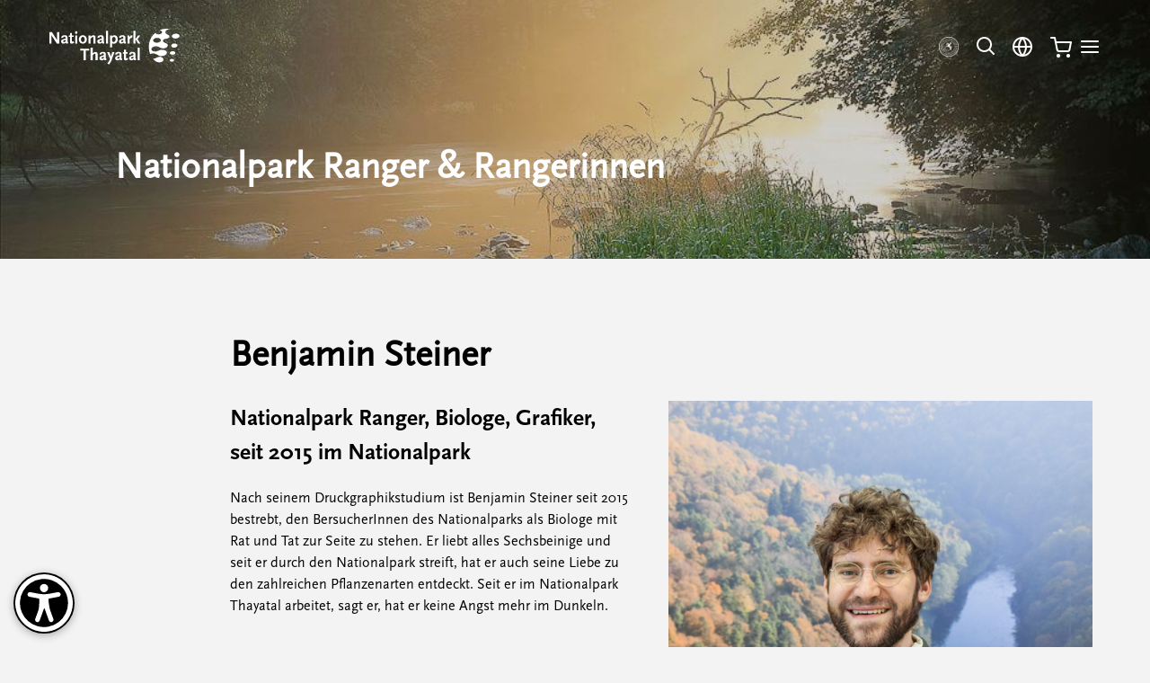

--- FILE ---
content_type: text/html; charset=utf-8
request_url: https://www.np-thayatal.at/de/pages/benjamin-steiner-170.aspx
body_size: 18313
content:

<!doctype html>
<html class="wide wow-animation" lang="de">
<head>
  <title>Benjamin Steiner | Nationalpark Thayatal</title>
  <meta name="description" lang="de" content="Benjamin Steiner. Der Nationalpark Thayatal im Norden Niederösterreichs garantiert den Schutz einer der schönsten, romantischsten und artenreichsten Tallandschaften.">
  <meta name="keywords" lang="de" content="">
  <meta http-equiv="expires" content="0">
  <meta name="robots" content="index,follow">
  <meta http-equiv="Content-Type" content="text/html; charset=UTF-8">
    <meta charset="utf-8">
    <meta name="viewport" content="width=device-width, height=device-height, initial-scale=1.0">
    <meta http-equiv="X-UA-Compatible" content="IE=edge">
    <link rel="icon" href="../../favicon.ico" type="image/x-icon">
    <link rel="stylesheet" href="../../library/tailwind4.min.css">
    <link rel="stylesheet" href="../../library/oskar11.min.css">
	
	
    
    

<!-- Matomo -->
<script>
  var _paq = window._paq = window._paq || [];
  /* tracker methods like "setCustomDimension" should be called before "trackPageView" */
  _paq.push(["disableCookies"]);
  _paq.push(['setDownloadClasses', "download-link"]);
  _paq.push(['trackPageView']);
  _paq.push(['enableLinkTracking']);
  (function() {
    var u="//analytics.perfectweb.at/";
    _paq.push(['setTrackerUrl', u+'matomo.php']);
    _paq.push(['setSiteId', '2']);
    var d=document, g=d.createElement('script'), s=d.getElementsByTagName('script')[0];
    g.type='text/javascript'; g.async=true; g.src=u+'matomo.js'; s.parentNode.insertBefore(g,s);
  })();
</script>
<noscript><p><img src="//analytics.perfectweb.at/matomo.php?idsite=2&amp;rec=1" style="border:0;" alt="" role="none" /></p></noscript>
<!-- End Matomo Code -->

</head>
<body class="bg-primary-bg antialiased" onscroll="">

<nav id="skiplinks" aria-label="Sprungmarken">
   <a accesskey="1" href="#main-content" tabindex="-1">Zum Inhalt [AK+1]</a><span class="sr-only"> / </span>
   <a accesskey="3" href="#main-navigation" tabindex="-1">Zur Navigation [AK+3]</a>
</nav>

<div id="body">
			<!-- UltimateSearch_IgnoreTextBegin -->


<header class="fixed top-0 w-full z-50 main-header-wrapper transition-colors duration-100">
    <div class="container-header mx-auto relative z-10">
        <div class="flex justify-between items-center px-5 xl:px-5 pt-8 3xl:pt-16 pb-5 w-full main-header transition-all duration-200 relative" id="main-header">
            <div class="flex">
                <a href="default.aspx" class="z-20 relative">
                    <img src="../../images/layout/NaPa-Logo.svg" class="h-10" alt="Logo Nationalpark Thayatal" height="40" width="145" style="width: auto">
                </a>
            </div>
            <nav class="flex items-center" id="main-navigation" aria-label="Navigation">
                <div class="hidden xl:flex justify-between align-center mr-10 header-desktop-menu">
                    <ul class="desktop-menu-list">
					
					

<li class="desktop-menu-list-item float-left">
                            <a href="highlights-1.aspx" class="block text-white py-2 px-4 border-b-2 border-transparent hover:border-white focus:border-white relative z-10 font-bold">Highlights</a>
</li>

                     <li class="desktop-menu-list-item float-left">
                            <a href="#" class="desktop-menu block text-white py-2 px-4 border-b-2 border-transparent hover:border-white focus:border-white relative z-10 font-bold" data-id="2">Besuchen &amp; Erleben</a>

                            <ul class="desktop-submenu-list bg-primary-green opacity-0 duration-200 pt-24 2xl:pt-32 pb-12 2xl:pb-32" style="z-index: 5;max-width:1500px;">
                                <li>
                                    <div class="desktop-menu-overlay" style="left:5%;top:10px;">
                                        <div class="container mx-auto desktop-menu-wrapper">
                                            <div class="flex">
                                                <div class="w-1/2 3xl:w-6/12 3xl:justify-center 3xl:flex">
                                                    <div class="mt-2 relative lg:pb-10 lg:w-550 w-310" style="max-height:600px;width: 100%; display: inline-block;">
                                                        <picture>
                                                            <img src="../../GetImage.aspx?file=pages/de/pg/2/NationalparksAustriaThayatalStefanLeitner014.jpg" class="mx-auto hidden lg:block object-cover" style="height:525px;width:475px;" alt="" role="none">
                                                        </picture>
                                                        <div class="px-6 py-8 bg-white mx-auto lg:absolute lg:w-340" style="bottom:0;left: calc((100% - 340px) / 2);">
                                                            <h3 class="text-4xl font-bold">Lassen Sie sich inspirieren</h3>
                                                            <div class="lg:flex">
                                                                <a href="https://www.np-thayatal.at/de/pages/touren--veranstaltungen-78.aspx" class="text-primary-green flex items-center mt-10 justify-center font-bold arrow-animation" tabindex="0">Mehr erfahren <img src="../../images/icons/arrow-right-s-green.svg" alt="" role="none" class="inline ml-2" alt="" role="none" width="21" height="10" style="width: auto"></a>
                                                            </div>
                                                        </div>
                                                    </div>
                                                </div>
                                                <div class="w-1/2 3xl:w-6/12 text-white">
                                                    <h2 class="text-5xl mb-2 2xl:mb-6 font-bold leading-tight">
                                                        Tal der Erlebnisse.
                                                    </h2>
													

                                                    <ul role="menubar" class="w-full desktop-menu-wrapper">

                                                       <li class="relative desktop-inner-menu-item w-1/2 pr-5" role="menuitem">
                                                            <a href="touren--veranstaltungen-78.aspx" class="inline-block text-xl pt-2 pb-1 mb-1 2xl:pt-2 2xl:pb-1 3xl:pt-3 3xl:pb-2 font-bold">Touren &amp; Veranstaltungen <span style="display: inline-block;"><img src="../../images/icons/menu-arrow.svg" class="inline-block ml-2 opacity-50 menu-arrow" alt="" role="none" width="27" height="27" style="width: auto"></span></a>
		
                                                         <ul class="absolute invisible desktop-inner-submenu py-1 3xl:pt-3 w-full" style="left:100%;">
        
                                                                
         
                                                                <li id="Nav__list_parent_0_child_0_li_page_1">
                                                                    <a href="exkursionen--veranstaltungen-2.aspx" class="inline-block py-1 3xl:mb-3">Exkursionen &amp; Veranstaltungen</a>
                                                                </li>
         
                                                                <li id="Nav__list_parent_0_child_0_li_page_2">
                                                                    <a href="gruppenangebote--rent-a-ranger-190.aspx" class="inline-block py-1 3xl:mb-3">Gruppenangebote &amp; Rent a Ranger</a>
                                                                </li>
         
                                                                <li id="Nav__list_parent_0_child_0_li_page_3">
                                                                    <a href="firmen-im-wildkatzen-camp-348.aspx" class="inline-block py-1 3xl:mb-3">Firmen im Wildkatzen Camp</a>
                                                                </li>
         
                                                         </ul>
        
                                                        </li>

                                                       <li class="relative desktop-inner-menu-item w-1/2 pr-5" role="menuitem">
                                                            <a href="wander---radwege-3.aspx" class="inline-block text-xl pt-2 pb-1 mb-1 2xl:pt-2 2xl:pb-1 3xl:pt-3 3xl:pb-2 font-bold">Wander- &amp; Radwege <span style="display: none;"><img src="../../images/icons/menu-arrow.svg" class="inline-block ml-2 opacity-50 menu-arrow" alt="" role="none" width="27" height="27" style="width: auto"></span></a>
		
                                                        </li>

                                                       <li class="relative desktop-inner-menu-item w-1/2 pr-5" role="menuitem">
                                                            <a href="nationalparkhaus-12.aspx" class="inline-block text-xl pt-2 pb-1 mb-1 2xl:pt-2 2xl:pb-1 3xl:pt-3 3xl:pb-2 font-bold">Im &amp; ums Nationalparkhaus <span style="display: inline-block;"><img src="../../images/icons/menu-arrow.svg" class="inline-block ml-2 opacity-50 menu-arrow" alt="" role="none" width="27" height="27" style="width: auto"></span></a>
		
                                                         <ul class="absolute invisible desktop-inner-submenu py-1 3xl:pt-3 w-full" style="left:100%;">
        
                                                                
         
                                                                <li id="Nav__list_parent_0_child_2_li_page_1">
                                                                    <a href="ausstellung-82.aspx" class="inline-block py-1 3xl:mb-3">Ausstellung</a>
                                                                </li>
         
                                                                <li id="Nav__list_parent_0_child_2_li_page_2">
                                                                    <a href="naturerlebniswelt-5.aspx" class="inline-block py-1 3xl:mb-3">Naturerlebniswelt</a>
                                                                </li>
         
                                                                <li id="Nav__list_parent_0_child_2_li_page_3">
                                                                    <a href="wildkatzenanlage-83.aspx" class="inline-block py-1 3xl:mb-3">Wildkatzenanlage</a>
                                                                </li>
         
                                                                <li id="Nav__list_parent_0_child_2_li_page_4">
                                                                    <a href="cafe-restaurant-84.aspx" class="inline-block py-1 3xl:mb-3">Caf&#233;-Restaurant</a>
                                                                </li>
         
                                                         </ul>
        
                                                        </li>

                                                       <li class="relative desktop-inner-menu-item w-1/2 pr-5" role="menuitem">
                                                            <a href="kinder--familien-4.aspx" class="inline-block text-xl pt-2 pb-1 mb-1 2xl:pt-2 2xl:pb-1 3xl:pt-3 3xl:pb-2 font-bold">Kinder &amp; Familien <span style="display: inline-block;"><img src="../../images/icons/menu-arrow.svg" class="inline-block ml-2 opacity-50 menu-arrow" alt="" role="none" width="27" height="27" style="width: auto"></span></a>
		
                                                         <ul class="absolute invisible desktop-inner-submenu py-1 3xl:pt-3 w-full" style="left:100%;">
        
                                                                
         
                                                                <li id="Nav__list_parent_0_child_3_li_page_1">
                                                                    <a href="ferienangebote-9.aspx" class="inline-block py-1 3xl:mb-3">Ferienangebote</a>
                                                                </li>
         
                                                                <li id="Nav__list_parent_0_child_3_li_page_2">
                                                                    <a href="kindergeburtstag-7.aspx" class="inline-block py-1 3xl:mb-3">Kindergeburtstag</a>
                                                                </li>
         
                                                                <li id="Nav__list_parent_0_child_3_li_page_3">
                                                                    <a href="jahresprogramme-fuer-kinder-349.aspx" class="inline-block py-1 3xl:mb-3">Jahresprogramme für Kinder</a>
                                                                </li>
         
                                                                <li id="Nav__list_parent_0_child_3_li_page_4">
                                                                    <a href="familiengruppen-im-wildkatzen-camp-346.aspx" class="inline-block py-1 3xl:mb-3">Familiengruppen im Wildkatzen Camp</a>
                                                                </li>
         
                                                                <li id="Nav__list_parent_0_child_3_li_page_5">
                                                                    <a href="jugendgruppen-im-wildkatzen-camp-347.aspx" class="inline-block py-1 3xl:mb-3">Jugendgruppen im Wildkatzen Camp</a>
                                                                </li>
         
                                                                
         
                                                                
         
                                                                
         
                                                                
         
                                                         </ul>
        
                                                        </li>

                                                       <li class="relative desktop-inner-menu-item w-1/2 pr-5" role="menuitem">
                                                            <a href="tourismus--region-13.aspx" class="inline-block text-xl pt-2 pb-1 mb-1 2xl:pt-2 2xl:pb-1 3xl:pt-3 3xl:pb-2 font-bold">Tourismus &amp; Region <span style="display: inline-block;"><img src="../../images/icons/menu-arrow.svg" class="inline-block ml-2 opacity-50 menu-arrow" alt="" role="none" width="27" height="27" style="width: auto"></span></a>
		
                                                         <ul class="absolute invisible desktop-inner-submenu py-1 3xl:pt-3 w-full" style="left:100%;">
        
                                                                
         
                                                                <li id="Nav__list_parent_0_child_4_li_page_1">
                                                                    <a href="ausflugsziele-14.aspx" class="inline-block py-1 3xl:mb-3">Ausflugsziele</a>
                                                                </li>
         
                                                                <li id="Nav__list_parent_0_child_4_li_page_2">
                                                                    <a href="essen--schlafen-15.aspx" class="inline-block py-1 3xl:mb-3">Essen &amp; Schlafen</a>
                                                                </li>
         
                                                                <li id="Nav__list_parent_0_child_4_li_page_3">
                                                                    <a href="stadt-hardegg-16.aspx" class="inline-block py-1 3xl:mb-3">Stadt Hardegg</a>
                                                                </li>
         
                                                                <li id="Nav__list_parent_0_child_4_li_page_4">
                                                                    <a href="wohnmobil-stellplatz-18.aspx" class="inline-block py-1 3xl:mb-3">Wohnmobil Stellplatz</a>
                                                                </li>
         
                                                                <li id="Nav__list_parent_0_child_4_li_page_5">
                                                                    <a href="rad--e-bike-verleih-19.aspx" class="inline-block py-1 3xl:mb-3">Rad &amp; E-Bike Verleih</a>
                                                                </li>
         
                                                         </ul>
        
                                                        </li>

                                                       <li class="relative desktop-inner-menu-item w-1/2 pr-5" role="menuitem">
                                                            <a href="tipps-fuer-ihren-besuch-20.aspx" class="inline-block text-xl pt-2 pb-1 mb-1 2xl:pt-2 2xl:pb-1 3xl:pt-3 3xl:pb-2 font-bold">Tipps für Ihren Besuch <span style="display: none;"><img src="../../images/icons/menu-arrow.svg" class="inline-block ml-2 opacity-50 menu-arrow" alt="" role="none" width="27" height="27" style="width: auto"></span></a>
		
                                                        </li>

                                                    </ul>

                                                </div>
                                            </div>
                                        </div>
                                    </div>
                                </li>
                            </ul>
                            <div class="desktop-menu-dark-bg fixed left-0 w-full h-full"></div>
                        </li>

                     <li class="desktop-menu-list-item float-left">
                            <a href="#" class="desktop-menu block text-white py-2 px-4 border-b-2 border-transparent hover:border-white focus:border-white relative z-10 font-bold" data-id="13">Bildung</a>

                            <ul class="desktop-submenu-list bg-primary-green opacity-0 duration-200 pt-24 2xl:pt-32 pb-12 2xl:pb-32" style="z-index: 5;max-width:1500px;">
                                <li>
                                    <div class="desktop-menu-overlay" style="left:5%;top:10px;">
                                        <div class="container mx-auto desktop-menu-wrapper">
                                            <div class="flex">
                                                <div class="w-1/2 3xl:w-6/12 3xl:justify-center 3xl:flex">
                                                    <div class="mt-2 relative lg:pb-10 lg:w-550 w-310" style="max-height:600px;width: 100%; display: inline-block;">
                                                        <picture>
                                                            <img src="../../GetImage.aspx?file=pages/de/pg/13/Bildungsmaterialien-FotoAstridBartl-2780.jpg" class="mx-auto hidden lg:block object-cover" style="height:525px;width:475px;" alt="" role="none">
                                                        </picture>
                                                        <div class="px-6 py-8 bg-white mx-auto lg:absolute lg:w-340" style="bottom:0;left: calc((100% - 340px) / 2);">
                                                            <h3 class="text-4xl font-bold">Materialien für den Unterricht</h3>
                                                            <div class="lg:flex">
                                                                <a href="https://www.np-thayatal.at/de/pages/pages.aspx?kat=52&q=7" class="text-primary-green flex items-center mt-10 justify-center font-bold arrow-animation" tabindex="0" onclick="javascript:_paq.push(['trackEvent', 'Klicks', 'Presse & Downloads', 'Bildungsmaterialien aus Menü']);">Mehr erfahren <img src="../../images/icons/arrow-right-s-green.svg" alt="" role="none" class="inline ml-2" alt="" role="none" width="21" height="10" style="width: auto"></a>
                                                            </div>
                                                        </div>
                                                    </div>
                                                </div>
                                                <div class="w-1/2 3xl:w-6/12 text-white">
                                                    <h2 class="text-5xl mb-2 2xl:mb-6 font-bold leading-tight">
                                                        Tal der Abenteuer.
                                                    </h2>
													

                                                    <ul role="menubar" class="w-full desktop-menu-wrapper">

                                                       <li class="relative desktop-inner-menu-item w-1/2 pr-5" role="menuitem">
                                                            <a href="schule-und-kindergarten-22.aspx" class="inline-block text-xl pt-2 pb-1 mb-1 2xl:pt-2 2xl:pb-1 3xl:pt-3 3xl:pb-2 font-bold">Schule und Kindergarten <span style="display: inline-block;"><img src="../../images/icons/menu-arrow.svg" class="inline-block ml-2 opacity-50 menu-arrow" alt="" role="none" width="27" height="27" style="width: auto"></span></a>
		
                                                         <ul class="absolute invisible desktop-inner-submenu py-1 3xl:pt-3 w-full" style="left:100%;">
        
                                                                
         
                                                                <li id="Nav__list_parent_1_child_0_li_page_1">
                                                                    <a href="tagesprogramme-67.aspx" class="inline-block py-1 3xl:mb-3">Tagesprogramme</a>
                                                                </li>
         
                                                                <li id="Nav__list_parent_1_child_0_li_page_2">
                                                                    <a href="projektwochen-75.aspx" class="inline-block py-1 3xl:mb-3">Projektwochen</a>
                                                                </li>
         
                                                                <li id="Nav__list_parent_1_child_0_li_page_3">
                                                                    <a href="kindergarten-69.aspx" class="inline-block py-1 3xl:mb-3">Kindergarten</a>
                                                                </li>
         
                                                                <li id="Nav__list_parent_1_child_0_li_page_4">
                                                                    <a href="naturforscherwerkstaette-28.aspx" class="inline-block py-1 3xl:mb-3">Naturforscherwerkstätte</a>
                                                                </li>
         
                                                         </ul>
        
                                                        </li>

                                                       <li class="relative desktop-inner-menu-item w-1/2 pr-5" role="menuitem">
                                                            <a href="wildkatzen-camp-25.aspx" class="inline-block text-xl pt-2 pb-1 mb-1 2xl:pt-2 2xl:pb-1 3xl:pt-3 3xl:pb-2 font-bold">Wildkatzen Camp <span style="display: none;"><img src="../../images/icons/menu-arrow.svg" class="inline-block ml-2 opacity-50 menu-arrow" alt="" role="none" width="27" height="27" style="width: auto"></span></a>
		
                                                        </li>

                                                       <li class="relative desktop-inner-menu-item w-1/2 pr-5" role="menuitem">
                                                            <a href="nationalpark-on-tour-77.aspx" class="inline-block text-xl pt-2 pb-1 mb-1 2xl:pt-2 2xl:pb-1 3xl:pt-3 3xl:pb-2 font-bold">Nationalpark on Tour <span style="display: inline-block;"><img src="../../images/icons/menu-arrow.svg" class="inline-block ml-2 opacity-50 menu-arrow" alt="" role="none" width="27" height="27" style="width: auto"></span></a>
		
                                                         <ul class="absolute invisible desktop-inner-submenu py-1 3xl:pt-3 w-full" style="left:100%;">
        
                                                                
         
                                                                <li id="Nav__list_parent_1_child_2_li_page_1">
                                                                    <a href="nationalpark-kommt-in-die-schule-70.aspx" class="inline-block py-1 3xl:mb-3">Nationalpark kommt in die Schule</a>
                                                                </li>
         
                                                                <li id="Nav__list_parent_1_child_2_li_page_2">
                                                                    <a href="nationalpark-kommt-in-den-kindergarten-76.aspx" class="inline-block py-1 3xl:mb-3">Nationalpark kommt in den Kindergarten</a>
                                                                </li>
         
                                                         </ul>
        
                                                        </li>

                                                       <li class="relative desktop-inner-menu-item w-1/2 pr-5" role="menuitem">
                                                            <a href="seminare-502.aspx" class="inline-block text-xl pt-2 pb-1 mb-1 2xl:pt-2 2xl:pb-1 3xl:pt-3 3xl:pb-2 font-bold">Seminare <span style="display: none;"><img src="../../images/icons/menu-arrow.svg" class="inline-block ml-2 opacity-50 menu-arrow" alt="" role="none" width="27" height="27" style="width: auto"></span></a>
		
                                                        </li>

                                                       <li class="relative desktop-inner-menu-item w-1/2 pr-5" role="menuitem">
                                                            <a href="qualitaetssicherung-und-umweltstandards-499.aspx" class="inline-block text-xl pt-2 pb-1 mb-1 2xl:pt-2 2xl:pb-1 3xl:pt-3 3xl:pb-2 font-bold">Qualität und Kooperationen <span style="display: inline-block;"><img src="../../images/icons/menu-arrow.svg" class="inline-block ml-2 opacity-50 menu-arrow" alt="" role="none" width="27" height="27" style="width: auto"></span></a>
		
                                                         <ul class="absolute invisible desktop-inner-submenu py-1 3xl:pt-3 w-full" style="left:100%;">
        
                                                                
         
                                                                <li id="Nav__list_parent_1_child_4_li_page_1">
                                                                    <a href="umweltzeichen-214.aspx" class="inline-block py-1 3xl:mb-3">Umweltzeichen</a>
                                                                </li>
         
                                                                <li id="Nav__list_parent_1_child_4_li_page_2">
                                                                    <a href="top-ausflugsziel-500.aspx" class="inline-block py-1 3xl:mb-3">Top Ausflugsziel</a>
                                                                </li>
         
                                                                <li id="Nav__list_parent_1_child_4_li_page_3">
                                                                    <a href="partnerschulen-541.aspx" class="inline-block py-1 3xl:mb-3">Partnerschulen</a>
                                                                </li>
         
                                                         </ul>
        
                                                        </li>

                                                    </ul>

                                                </div>
                                            </div>
                                        </div>
                                    </div>
                                </li>
                            </ul>
                            <div class="desktop-menu-dark-bg fixed left-0 w-full h-full"></div>
                        </li>

                     <li class="desktop-menu-list-item float-left">
                            <a href="#" class="desktop-menu block text-white py-2 px-4 border-b-2 border-transparent hover:border-white focus:border-white relative z-10 font-bold" data-id="17">Nationalpark &amp; Natur</a>

                            <ul class="desktop-submenu-list bg-primary-green opacity-0 duration-200 pt-24 2xl:pt-32 pb-12 2xl:pb-32" style="z-index: 5;max-width:1500px;">
                                <li>
                                    <div class="desktop-menu-overlay" style="left:5%;top:10px;">
                                        <div class="container mx-auto desktop-menu-wrapper">
                                            <div class="flex">
                                                <div class="w-1/2 3xl:w-6/12 3xl:justify-center 3xl:flex">
                                                    <div class="mt-2 relative lg:pb-10 lg:w-550 w-310" style="max-height:600px;width: 100%; display: inline-block;">
                                                        <picture>
                                                            <img src="../../GetImage.aspx?file=pages/de/pg/17/bitte-das-hf-verwenden2019-NPThayatal-15-BR-DavidLoescher.jpg" class="mx-auto hidden lg:block object-cover" style="height:525px;width:475px;" alt="" role="none">
                                                        </picture>
                                                        <div class="px-6 py-8 bg-white mx-auto lg:absolute lg:w-340" style="bottom:0;left: calc((100% - 340px) / 2);">
                                                            <h3 class="text-4xl font-bold">Natur auf einen Blick</h3>
                                                            <div class="lg:flex">
                                                                <a href="https://www.np-thayatal.at/de/pages/naturraeume-36.aspx" class="text-primary-green flex items-center mt-10 justify-center font-bold arrow-animation" tabindex="0">Mehr erfahren <img src="../../images/icons/arrow-right-s-green.svg" alt="" role="none" class="inline ml-2" alt="" role="none" width="21" height="10" style="width: auto"></a>
                                                            </div>
                                                        </div>
                                                    </div>
                                                </div>
                                                <div class="w-1/2 3xl:w-6/12 text-white">
                                                    <h2 class="text-5xl mb-2 2xl:mb-6 font-bold leading-tight">
                                                        Tal der Vielfalt.
                                                    </h2>
													

                                                    <ul role="menubar" class="w-full desktop-menu-wrapper">

                                                       <li class="relative desktop-inner-menu-item w-1/2 pr-5" role="menuitem">
                                                            <a href="der-nationalpark-29.aspx" class="inline-block text-xl pt-2 pb-1 mb-1 2xl:pt-2 2xl:pb-1 3xl:pt-3 3xl:pb-2 font-bold">Der Nationalpark <span style="display: inline-block;"><img src="../../images/icons/menu-arrow.svg" class="inline-block ml-2 opacity-50 menu-arrow" alt="" role="none" width="27" height="27" style="width: auto"></span></a>
		
                                                         <ul class="absolute invisible desktop-inner-submenu py-1 3xl:pt-3 w-full" style="left:100%;">
        
                                                                
         
                                                                <li id="Nav__list_parent_2_child_0_li_page_1">
                                                                    <a href="die-nationalparkidee-30.aspx" class="inline-block py-1 3xl:mb-3">Die Nationalparkidee</a>
                                                                </li>
         
                                                                <li id="Nav__list_parent_2_child_0_li_page_2">
                                                                    <a href="kurz--buendig-31.aspx" class="inline-block py-1 3xl:mb-3">Kurz &amp; Bündig</a>
                                                                </li>
         
                                                                <li id="Nav__list_parent_2_child_0_li_page_3">
                                                                    <a href="chronik-32.aspx" class="inline-block py-1 3xl:mb-3">Chronik</a>
                                                                </li>
         
                                                                <li id="Nav__list_parent_2_child_0_li_page_4">
                                                                    <a href="verwaltung--organisation-33.aspx" class="inline-block py-1 3xl:mb-3">Verwaltung &amp; Organisation</a>
                                                                </li>
         
                                                                <li id="Nav__list_parent_2_child_0_li_page_5">
                                                                    <a href="nationalparks-austria-34.aspx" class="inline-block py-1 3xl:mb-3">Nationalparks Austria</a>
                                                                </li>
         
                                                         </ul>
        
                                                        </li>

                                                       <li class="relative desktop-inner-menu-item w-1/2 pr-5" role="menuitem">
                                                            <a href="natur-35.aspx" class="inline-block text-xl pt-2 pb-1 mb-1 2xl:pt-2 2xl:pb-1 3xl:pt-3 3xl:pb-2 font-bold">Natur <span style="display: inline-block;"><img src="../../images/icons/menu-arrow.svg" class="inline-block ml-2 opacity-50 menu-arrow" alt="" role="none" width="27" height="27" style="width: auto"></span></a>
		
                                                         <ul class="absolute invisible desktop-inner-submenu py-1 3xl:pt-3 w-full" style="left:100%;">
        
                                                                
         
                                                                <li id="Nav__list_parent_2_child_1_li_page_1">
                                                                    <a href="die-thaya-65.aspx" class="inline-block py-1 3xl:mb-3">Die Thaya</a>
                                                                </li>
         
                                                                <li id="Nav__list_parent_2_child_1_li_page_2">
                                                                    <a href="naturraeume-36.aspx" class="inline-block py-1 3xl:mb-3">Naturräume</a>
                                                                </li>
         
                                                                <li id="Nav__list_parent_2_child_1_li_page_3">
                                                                    <a href="tiere--pflanzen-37.aspx" class="inline-block py-1 3xl:mb-3">Tiere &amp; Pflanzen</a>
                                                                </li>
         
                                                                <li id="Nav__list_parent_2_child_1_li_page_4">
                                                                    <a href="jahreszeiten-66.aspx" class="inline-block py-1 3xl:mb-3">Jahreszeiten</a>
                                                                </li>
         
                                                         </ul>
        
                                                        </li>

                                                       <li class="relative desktop-inner-menu-item w-1/2 pr-5" role="menuitem">
                                                            <a href="managementaufgaben-39.aspx" class="inline-block text-xl pt-2 pb-1 mb-1 2xl:pt-2 2xl:pb-1 3xl:pt-3 3xl:pb-2 font-bold">Managementaufgaben <span style="display: inline-block;"><img src="../../images/icons/menu-arrow.svg" class="inline-block ml-2 opacity-50 menu-arrow" alt="" role="none" width="27" height="27" style="width: auto"></span></a>
		
                                                         <ul class="absolute invisible desktop-inner-submenu py-1 3xl:pt-3 w-full" style="left:100%;">
        
                                                                
         
                                                                <li id="Nav__list_parent_2_child_2_li_page_1">
                                                                    <a href="gewaesser-40.aspx" class="inline-block py-1 3xl:mb-3">Gewässer</a>
                                                                </li>
         
                                                                <li id="Nav__list_parent_2_child_2_li_page_2">
                                                                    <a href="waldmanagement-41.aspx" class="inline-block py-1 3xl:mb-3">Waldmanagement</a>
                                                                </li>
         
                                                                <li id="Nav__list_parent_2_child_2_li_page_3">
                                                                    <a href="wiesen--trockenrasen-42.aspx" class="inline-block py-1 3xl:mb-3">Wiesen &amp; Trockenrasen</a>
                                                                </li>
         
                                                                <li id="Nav__list_parent_2_child_2_li_page_4">
                                                                    <a href="wildtiermanagement-43.aspx" class="inline-block py-1 3xl:mb-3">Wildtiermanagement</a>
                                                                </li>
         
                                                                <li id="Nav__list_parent_2_child_2_li_page_5">
                                                                    <a href="neophyten-44.aspx" class="inline-block py-1 3xl:mb-3">Neophyten</a>
                                                                </li>
         
                                                         </ul>
        
                                                        </li>

                                                       <li class="relative desktop-inner-menu-item w-1/2 pr-5" role="menuitem">
                                                            <a href="nationalpark-thayatal--podyji-46.aspx" class="inline-block text-xl pt-2 pb-1 mb-1 2xl:pt-2 2xl:pb-1 3xl:pt-3 3xl:pb-2 font-bold">Nationalpark Thayatal &amp; Podyj&#237; <span style="display: inline-block;"><img src="../../images/icons/menu-arrow.svg" class="inline-block ml-2 opacity-50 menu-arrow" alt="" role="none" width="27" height="27" style="width: auto"></span></a>
		
                                                         <ul class="absolute invisible desktop-inner-submenu py-1 3xl:pt-3 w-full" style="left:100%;">
        
                                                                
         
                                                                <li id="Nav__list_parent_2_child_3_li_page_1">
                                                                    <a href="grenzueberschreitender-naturschutz-47.aspx" class="inline-block py-1 3xl:mb-3">Grenzüberschreitender Naturschutz</a>
                                                                </li>
         
                                                                <li id="Nav__list_parent_2_child_3_li_page_2">
                                                                    <a href="zusammenarbeit-48.aspx" class="inline-block py-1 3xl:mb-3">Zusammenarbeit</a>
                                                                </li>
         
                                                         </ul>
        
                                                        </li>

                                                       <li class="relative desktop-inner-menu-item w-1/2 pr-5" role="menuitem">
                                                            <a href="forschung-45.aspx" class="inline-block text-xl pt-2 pb-1 mb-1 2xl:pt-2 2xl:pb-1 3xl:pt-3 3xl:pb-2 font-bold">Forschung <span style="display: none;"><img src="../../images/icons/menu-arrow.svg" class="inline-block ml-2 opacity-50 menu-arrow" alt="" role="none" width="27" height="27" style="width: auto"></span></a>
		
                                                        </li>

                                                       <li class="relative desktop-inner-menu-item w-1/2 pr-5" role="menuitem">
                                                            <a href="foerderprojekte-542.aspx" class="inline-block text-xl pt-2 pb-1 mb-1 2xl:pt-2 2xl:pb-1 3xl:pt-3 3xl:pb-2 font-bold">Förderprojekte <span style="display: inline-block;"><img src="../../images/icons/menu-arrow.svg" class="inline-block ml-2 opacity-50 menu-arrow" alt="" role="none" width="27" height="27" style="width: auto"></span></a>
		
                                                         <ul class="absolute invisible desktop-inner-submenu py-1 3xl:pt-3 w-full" style="left:100%;">
        
                                                                
         
                                                                <li id="Nav__list_parent_2_child_5_li_page_1">
                                                                    <a href="interreg-projekte-215.aspx" class="inline-block py-1 3xl:mb-3">Interreg-Projekte</a>
                                                                </li>
         
                                                                <li id="Nav__list_parent_2_child_5_li_page_2">
                                                                    <a href="le-projekte-533.aspx" class="inline-block py-1 3xl:mb-3">LE-Projekte</a>
                                                                </li>
         
                                                         </ul>
        
                                                        </li>

                                                       <li class="relative desktop-inner-menu-item w-1/2 pr-5" role="menuitem">
                                                            <a href="impressionen-38.aspx" class="inline-block text-xl pt-2 pb-1 mb-1 2xl:pt-2 2xl:pb-1 3xl:pt-3 3xl:pb-2 font-bold">Impressionen <span style="display: none;"><img src="../../images/icons/menu-arrow.svg" class="inline-block ml-2 opacity-50 menu-arrow" alt="" role="none" width="27" height="27" style="width: auto"></span></a>
		
                                                        </li>

                                                    </ul>

                                                </div>
                                            </div>
                                        </div>
                                    </div>
                                </li>
                            </ul>
                            <div class="desktop-menu-dark-bg fixed left-0 w-full h-full"></div>
                        </li>

                     <li class="desktop-menu-list-item float-left">
                            <a href="#" class="desktop-menu block text-white py-2 px-4 border-b-2 border-transparent hover:border-white focus:border-white relative z-10 font-bold active" data-id="24">Service &amp; Kontakt</a>

                            <ul class="desktop-submenu-list bg-primary-green opacity-0 duration-200 pt-24 2xl:pt-32 pb-12 2xl:pb-32" style="z-index: 5;max-width:1500px;">
                                <li>
                                    <div class="desktop-menu-overlay" style="left:5%;top:10px;">
                                        <div class="container mx-auto desktop-menu-wrapper">
                                            <div class="flex">
                                                <div class="w-1/2 3xl:w-6/12 3xl:justify-center 3xl:flex">
                                                    <div class="mt-2 relative lg:pb-10 lg:w-550 w-310" style="max-height:600px;width: 100%; display: inline-block;">
                                                        <picture>
                                                            <img src="../../GetImage.aspx?file=pages/de/pg/24/Infostelle-Beratung17-06-21BRPaul-Stiksl-6.jpg" class="mx-auto hidden lg:block object-cover" style="height:525px;width:475px;" alt="" role="none">
                                                        </picture>
                                                        <div class="px-6 py-8 bg-white mx-auto lg:absolute lg:w-340" style="bottom:0;left: calc((100% - 340px) / 2);">
                                                            <h3 class="text-4xl font-bold">So erreichen Sie uns</h3>
                                                            <div class="lg:flex">
                                                                <a href="https://www.np-thayatal.at/de/pages/kontakt--anreise-49.aspx" class="text-primary-green flex items-center mt-10 justify-center font-bold arrow-animation" tabindex="0">Mehr erfahren <img src="../../images/icons/arrow-right-s-green.svg" alt="" role="none" class="inline ml-2" alt="" role="none" width="21" height="10" style="width: auto"></a>
                                                            </div>
                                                        </div>
                                                    </div>
                                                </div>
                                                <div class="w-1/2 3xl:w-6/12 text-white">
                                                    <h2 class="text-5xl mb-2 2xl:mb-6 font-bold leading-tight">
                                                        Tal der Begegnungen.
                                                    </h2>
													

                                                    <ul role="menubar" class="w-full desktop-menu-wrapper">

                                                       <li class="relative desktop-inner-menu-item w-1/2 pr-5" role="menuitem">
                                                            <a href="kontakt--anreise-49.aspx" class="inline-block text-xl pt-2 pb-1 mb-1 2xl:pt-2 2xl:pb-1 3xl:pt-3 3xl:pb-2 font-bold">Kontakt &amp; Anreise <span style="display: inline-block;"><img src="../../images/icons/menu-arrow.svg" class="inline-block ml-2 opacity-50 menu-arrow" alt="" role="none" width="27" height="27" style="width: auto"></span></a>
		
                                                         <ul class="absolute invisible desktop-inner-submenu py-1 3xl:pt-3 w-full" style="left:100%;">
        
                                                                
         
                                                                <li id="Nav__list_parent_3_child_0_li_page_1">
                                                                    <a href="stromtankstelle-175.aspx" class="inline-block py-1 3xl:mb-3">Stromtankstelle</a>
                                                                </li>
         
                                                         </ul>
        
                                                        </li>

                                                       <li class="relative desktop-inner-menu-item w-1/2 pr-5" role="menuitem">
                                                            <a href="team-51.aspx" class="inline-block text-xl pt-2 pb-1 mb-1 2xl:pt-2 2xl:pb-1 3xl:pt-3 3xl:pb-2 font-bold">Team <span style="display: none;"><img src="../../images/icons/menu-arrow.svg" class="inline-block ml-2 opacity-50 menu-arrow" alt="" role="none" width="27" height="27" style="width: auto"></span></a>
		
                                                        </li>

                                                       <li class="relative desktop-inner-menu-item w-1/2 pr-5" role="menuitem">
                                                            <a href="mitarbeiten-54.aspx" class="inline-block text-xl pt-2 pb-1 mb-1 2xl:pt-2 2xl:pb-1 3xl:pt-3 3xl:pb-2 font-bold">Mitarbeiten <span style="display: none;"><img src="../../images/icons/menu-arrow.svg" class="inline-block ml-2 opacity-50 menu-arrow" alt="" role="none" width="27" height="27" style="width: auto"></span></a>
		
                                                        </li>

                                                       <li class="relative desktop-inner-menu-item w-1/2 pr-5" role="menuitem">
                                                            <a href="newsletter-53.aspx" class="inline-block text-xl pt-2 pb-1 mb-1 2xl:pt-2 2xl:pb-1 3xl:pt-3 3xl:pb-2 font-bold">Newsletter <span style="display: none;"><img src="../../images/icons/menu-arrow.svg" class="inline-block ml-2 opacity-50 menu-arrow" alt="" role="none" width="27" height="27" style="width: auto"></span></a>
		
                                                        </li>

                                                       <li class="relative desktop-inner-menu-item w-1/2 pr-5" role="menuitem">
                                                            <a href="infoanforderung-50.aspx" class="inline-block text-xl pt-2 pb-1 mb-1 2xl:pt-2 2xl:pb-1 3xl:pt-3 3xl:pb-2 font-bold">Infoanforderung <span style="display: none;"><img src="../../images/icons/menu-arrow.svg" class="inline-block ml-2 opacity-50 menu-arrow" alt="" role="none" width="27" height="27" style="width: auto"></span></a>
		
                                                        </li>

                                                       <li class="relative desktop-inner-menu-item w-1/2 pr-5" role="menuitem">
                                                            <a href="presse--download-52.aspx" class="inline-block text-xl pt-2 pb-1 mb-1 2xl:pt-2 2xl:pb-1 3xl:pt-3 3xl:pb-2 font-bold">Presse &amp; Download <span style="display: none;"><img src="../../images/icons/menu-arrow.svg" class="inline-block ml-2 opacity-50 menu-arrow" alt="" role="none" width="27" height="27" style="width: auto"></span></a>
		
                                                        </li>

                                                       <li class="relative desktop-inner-menu-item w-1/2 pr-5" role="menuitem">
                                                            <a href="freunde-des-nationalparks-thayatal-55.aspx" class="inline-block text-xl pt-2 pb-1 mb-1 2xl:pt-2 2xl:pb-1 3xl:pt-3 3xl:pb-2 font-bold">Freunde des Nationalparks Thayatal <span style="display: none;"><img src="../../images/icons/menu-arrow.svg" class="inline-block ml-2 opacity-50 menu-arrow" alt="" role="none" width="27" height="27" style="width: auto"></span></a>
		
                                                        </li>

                                                    </ul>

                                                </div>
                                            </div>
                                        </div>
                                    </div>
                                </li>
                            </ul>
                            <div class="desktop-menu-dark-bg fixed left-0 w-full h-full"></div>
                        </li>



                        <li class="float-left relative z-10"><a href="https://thayatal.onlineshop.ws/" class="block text-white ml-2 border py-2 px-4 font-bold np-booking thayatal-white-button" target="_blank">Buchen</a></li>
                    </ul>
                </div>
                <ul class="flex flex-no-wrap helper-icons">
                    <li class="relative">
                        <a href="barrierefreiheit-534.aspx" class="block mr-5"><img src="../../images/layout/accessability.png" class="relative z-10 py-2" alt="Barrierefreiheit" height="22" width="22"></a>
                    </li>
                    <li class="relative">
                        <a href="#" class="block mr-5" id="search-button"><img src="../../images/icons/search.svg" class="relative z-10 py-2" alt="Suche" width="20" height="20" style="width: auto"></a>
                        <div class="hidden fixed xl:absolute z-10 right-0 bg-primary-green xl:mr-3 xl:rounded px-1 py-1 w-full xl:w-unset" id="search-wrapper">
                            <form method="GET" action="search.aspx" class="relative m-0 p-2 search-overlay flex justify-center">
                                <input type="text" name="usterms" class="px-2 py-1 border-2 border-gray-200" title="Suchbegriff">
                                <input type="submit" value="Suchen" class="px-4 py-1 border-2 border-gray-200 bg-gray-200" />
                            </form>
                        </div>
                    </li>
                   <li class="relative hidden xl:block">
                        <a href="#" class="block mr-5" id="lang-button">
                            <img src="../../images/icons/globe.svg" class="block relative z-10 py-2" alt="Sprachwahl">
                        </a>
                        <div class="fixed xl:absolute z-10 right-0 bg-primary-green xl:mr-1 xl:rounded px-1 py-1 w-full xl:w-unset hidden" id="lang-wrapper" style="left: -15px;">
                            <ul class="relative text-center">
                                <li><a href="../../en/pages/benjamin-steiner-387.aspx" class="block py-1 px-2 text-white">EN</a></li>
                                <li><a href="../../cz/pages/default.aspx" class="block py-1 px-2 text-white">CZ</a></li>
                            </ul>
                        </div>
                    </li>
                    <li class="hidden xl:block"><a href="https://thayatal.onlineshop.ws/shopartikel/" class="block" target="_blank"><img src="../../images/icons/shopping-cart.svg" class="block xl:mr-0 relative z-10 py-2" alt="Shop"></a></li>
                </ul>
                <a href="javascript:" id="launch-mobile-menu" class="xl:hidden relative z-10 ml-2">
                    <img src="../../images/icons/burger.svg" id="mobile-menu" alt="Men&uuml; &ouml;ffnen" width="24" height="24" style="width: auto">
                    <img src="../../images/icons/close.svg" class="hidden w-4" id="mobile-menu-closer" alt="Men&uuml; schliessen" width="14" height="14" style="width: auto">
                </a>
            </nav>
        </div>
    </div>
</header>
				
			<!-- UltimateSearch_IgnoreTextEnd -->


<!-- Intro Start -->


<!-- Header small -->
<section id="Slider__div_headersmall" class="min-h-40vh bg-cover flex flex-col justify-end relative"><!--- Removed: lg:min-h-640 -->
    <div class="w-full h-full absolute top-0 left-0 z-10" style="background: rgb(25 27 24/0.20);"></div> <!--- Header Image Darkening Overlay -->
    <div class="container mx-auto relative z-10 flex h-full justify-start items-center">
        <h1 class="text-4xl md:text-5xl text-white lg:inline-block lg:text-5xl font-bold pt-12 px-5 xl:px-0 pb-headline">Nationalpark Ranger &amp; Rangerinnen</h1>
    </div>
    <picture class="w-full h-full object-cover absolute left-0 top-0">
        <source srcset="../../images/layout/header.jpg" media="(min-width: 768px)" />
        <img src="../../GetImage.aspx?file=images/layout/header.jpg" class="object-cover w-full h-full" alt="" role="none" width="100%" />
    </picture>
</section>

<!-- Header small Eventdetail -->


<!-- Header big -->



    <section class="relative">
        <div class="absolute" style="top:-78px;" id="start"></div>
    </section>
	
<main id="main-content">

<!-- Stil Nur Text : 2 Spalten : Überschrift links - Text rechts -->
    
<!-- Ende Stil Nur Text : 2 Spalten : Überschrift links - Text rechts -->


<!-- Stil Nur Text : 2 Spalten : Überschrift oben - Text unten 2spaltig -->

<!-- Stil Nur Text : 2 Spalten : Überschrift oben - Text unten 2spaltig -->


<!-- Stil Fliesstext - Bild/Video gross oben -->

<!-- Ende Stil Fliesstext - Bild/Video gross oben -->


<!-- Stil Fliesstext - Bild/Video links -->

<!-- Ende Stil Fliesstext - Bild/Video links -->


<!-- Stil Fliesstext - Bild/Video rechts -->
<section id="list_div_element11_0" class="is-text-content my-20">
<div class="container-alt mx-auto px-5 xl:px-0">
        <h3 id="list_div_name11_0" class="text-5xl mb-h2 line-height-h2 font-bold hyphens-manual">Benjamin Steiner</h3>
    <div class="relative lg:float-right lg:-mr-34 xl:-mr-48 xxl:-mr-64 relative lg:pl-10 lg:pb-5 mb-10 lg:mb-0 max-w-full lg:max-w-lg">
                
				
				
				
               
 				<a href="../../pages/de/394/Benjamin-SteinerPortrait1HPs.jpg" title="Bild vergrössern" data-lightbox="lightbox[170]" class="imglink">
                <picture id="list_div_pic11_0">
                       <source srcset="../../GetImage.aspx?file=pages/de/394/Benjamin-SteinerPortrait1HPs.jpg&amp;w=780" media="(max-width: 1040px)" />
                       <img src="../../pages/de/394/Benjamin-SteinerPortrait1HPs.jpg" alt="" role="none" />
                </picture>
				</a>
				
    </div>
  
    <div id="list_div_body11_0" class="">
                         <h4 class="text-3xl header-bold">Nationalpark Ranger, Biologe, Grafiker, seit 2015 im Nationalpark</h4>Nach seinem Druckgraphikstudium ist Benjamin Steiner seit 2015 bestrebt, den BersucherInnen des Nationalparks als Biologe mit Rat und Tat zur Seite zu stehen. Er liebt alles Sechsbeinige und seit er durch den Nationalpark streift, hat er auch seine Liebe zu den zahlreichen Pflanzenarten entdeckt. Seit er im Nationalpark Thayatal arbeitet, sagt er, hat er keine Angst mehr im Dunkeln.
						
 					   
 					   
   </div>
    <div style="clear: both"></div>

</div>
</section>
<!-- Ende Stil Fliesstext - Bild/Video rechts -->


<!-- Stil Fliesstext - Zitat links -->

<!-- Ende Stil Fliesstext - Zitat links -->


<!-- Stil Fliesstext - Zitat rechts -->

<!-- Ende Stil Fliesstext - Zitat rechts -->


<!-- Stil Grün Balken unten : Bild/Video oben - Text unten -->
    
<!-- Ende Stil Grün Balken unten : Bild/Video oben - Text unten -->


<!-- Stil Grün Balken oben : Text oben - Bild/Video unten -->

<!-- Ende Stil Grün Balken oben : Text oben - Bild/Video unten -->


<!-- Stil Text weisser Kasten - Hintergrund Bild -->

<!-- Ende Stil Text weisser Kasten - Hintergrund Bild -->


<!-- Stil Text links - Bild rechts -->

<!-- Ende Stil Text links - Bild rechts -->


<!-- Stil Bild links - Text rechts -->

<!-- Ende Stil Bild links - Text rechts -->


<!-- Stil Text grüner Kasten - Bild überlappend -->

<!-- Ende Stil Text grüner Kasten - Bild überlappend -->


<!-- Stil Text im Bild -->

<!-- Ende Stil Text im Bild -->


<!-- Stil HTML/Editor -->

<!-- Ende Stil HTML/Editor -->


<!-- Teaser Bildraster -->

<!-- Ende Teaser Bildraster -->


<!-- Teaser Kacheln -->

<!-- Ende Teaser Kacheln -->


<!-- Slider Bild gross -->

<!-- Ende Slider Bild gross -->


<!-- Slider Chronik -->

<!-- Ende Slider Chronik -->


<!-- Slider Text weisser Kasten - Bild überlappend -->

<!-- Ende Slider Text weisser Kasten - Bild überlappend -->


<!-- Multislider -->

<!-- Ende Multislider -->












</main>
			<!-- UltimateSearch_IgnoreTextBegin -->


    <footer style="border-top:4px solid #edf2f7">
       <div class="bg-primary-green d-onlyweb">
            <div class="container mx-auto grid grid-cols-1 lg:grid-cols-2 relative z-10">
                <div class="text-white bg-primary-green py-10 px-10 lg:px-0 lg:col-span-2 lg:col-start-1 lg:row-start-1">
                    <div class="grid grid-cols-1 md:grid-cols-2 lg:grid-cols-3">
                        <div class="px-5 py-10 lg:col-start-3 lg:row-start-1 md:col-span-2">
                            <div class="lg:flex lg:flex-col lg:h-full">
                                <div class="flex justify-end">
                                    <a href="default.aspx"><img src="../../images/layout/NaPa-Logo.svg" class="w-full mb-16 lg:mx-0 lg:w-185 " style="max-width:370px;" alt="Logo Nationalpark Thayatal" width="185" height="51"></a>
                                </div>
                                <div class="flex justify-end items-center lg:mb-16">
                                    <a href="https://www.instagram.com/nationalparkthayatal/" target="_blank"><img src="../../images/icons/instagram.svg" class="mr-5" alt="Instagram" width="25" height="25"></a>
                                    <a href="https://www.facebook.com/npthayatal/" target="_blank"><img src="../../images/icons/facebook.svg" class="mr-5" alt="Facebook" width="11" height="21"></a>
                                    <a href="https://www.youtube.com/channel/UChF1wSG2qLWID0uvUbyaJyA" target="_blank"><img src="../../images/icons/youtube.svg" alt="YouTube" width="31" height="22"></a>
                                </div>
                            </div>
                        </div>
                        <div class="px-5 xl:px-0 lg:pl-16 py-5 lg:py-10">
                            <h3 class="text-xl mb-8 font-bold">Schnell am Ziel</h3>
                            <ul class="list-none m-0 p-0">
                                <li><a href="aktuelles-177.aspx" class="block py-2">Aktuelles</a></li>
                                <li><a href="kontakt--anreise-49.aspx" class="block py-2">Kontakt &amp; Anreise</a></li>
                                <li><a href="infoanforderung-50.aspx" class="block py-2">Infoanforderung</a></li>
                                <li><a href="tipps-fuer-ihren-besuch-20.aspx" class="block py-2">Tipps für Ihren Besuch</a></li>
                            </ul>
                        </div>
                        <div class="px-5 xl:px-0 lg:pl-16 py-5 lg:py-10">
                            <h3 class="text-xl mb-8 font-bold">Aktuell interessant</h3>
                            <ul class="list-none m-0 p-0">
                                <li><a href="exkursionen--veranstaltungen-2.aspx" class="block py-2">Exkursionen &amp; Veranstaltungen</a></li>
                                <li><a href="ausflugsziele-14.aspx" class="block py-2">Ausflugsziele</a></li>
                                <li><a href="natur-35.aspx" class="block py-2">Natur</a></li>
                                <li><a href="blog-176.aspx" class="block py-2">Blog</a></li>
                                <li><a href="newsletter-53.aspx" class="block py-2">Newsletter</a></li>
                           </ul>
                        </div>
                        <!--                  <div class="opacity-75 grid grid-cols-1 lg:grid-cols-2 lg:col-span-3 mt-16"> -->
                        <div class="opacity-75 grid grid-cols-1 lg:col-span-3 lg:mt-16 md:col-span-2">
                            <!--                      <div>© 2020 Nationalpark Thayatal. All rights reserved</div> -->
                            <!--                           <div class="lg:text-right row-start-1 lg:row-start-auto mb-5"> -->
                            <div class="px-5 xl:px-0 lg:pl-16 py-5 lg:py-10 lg:text-right row-start-1 lg:row-start-auto mb-5 flex flex-col md:flex-row md:justify-between flex-wrap">

                                <a href="impressum-58.aspx" class="block md:inline-block py-2 md:py-0">Impressum</a>

                                <a href="datenschutzerklaerung-59.aspx" class="block md:inline-block py-2 md:py-0">Datenschutzerklärung</a>

                                <a href="agb-60.aspx" class="block md:inline-block py-2 md:py-0">AGB</a>

                                <a href="barrierefreiheitserklaerung-61.aspx" class="block md:inline-block py-2 md:py-0">Barrierefreiheitserklärung</a>

                                <a href="cookie-einstellungen-62.aspx" class="block md:inline-block py-2 md:py-0">Cookie Einstellungen</a>

                            </div>
                        </div>
                    </div>
                </div>
            </div>
        </div>
 
       <div class="bg-white">
            <div class="container mx-auto flex flex-wrap justify-center lg:justify-between items-center py-16 relative">

				<a href="https://noe.gv.at/" target="_blank">
					<picture>
                        <source srcset="../../GetImage.aspx?file=gallery/de/77/noe.jpg&h=60" media="(max-width: 768px)" />
                        <img src="../../GetImage.aspx?file=gallery/de/77/noe.jpg&h=100" alt="Land Nieder&#246;sterreich" class="h-75 my-5 mx-2" height="75" width="200" style="width: auto" />
                    </picture>
				</a>

				<a href="https://bmk.gv.at/" target="_blank">
					<picture>
                        <source srcset="../../GetImage.aspx?file=gallery/de/77/BMLLogo.jpg&h=60" media="(max-width: 768px)" />
                        <img src="../../GetImage.aspx?file=gallery/de/77/BMLLogo.jpg&h=100" alt="Bundesministerium f&#252;r Land- und Forstwirtschaft, Klima- und Umweltschutz, Regionen und Wasserwirtschaft" class="h-75 my-5 mx-2" height="75" width="200" style="width: auto" />
                    </picture>
				</a>

				<a href="https://www.top-ausflug.at" target="_blank">
					<picture>
                        <source srcset="../../GetImage.aspx?file=gallery/de/77/TOP-Siegel-LogoCMYK-01-edit.jpg&h=60" media="(max-width: 768px)" />
                        <img src="../../GetImage.aspx?file=gallery/de/77/TOP-Siegel-LogoCMYK-01-edit.jpg&h=100" alt="Logo TOP Ausflugsziel" class="h-75 my-5 mx-2" height="75" width="200" style="width: auto" />
                    </picture>
				</a>

				<a href="https://nationalparksaustria.at/" target="_blank">
					<picture>
                        <source srcset="../../GetImage.aspx?file=gallery/de/77/NPLOGOFarbesRGBmitCLAIM.jpg&h=60" media="(max-width: 768px)" />
                        <img src="../../GetImage.aspx?file=gallery/de/77/NPLOGOFarbesRGBmitCLAIM.jpg&h=100" alt="Nationalparks Austria" class="h-75 my-5 mx-2" height="75" width="200" style="width: auto" />
                    </picture>
				</a>

            </div>
            <div class="container mx-auto text-center pb-16 relative">
 			<a href="https://www.bmk.gv.at/" target="_blank"><img src="../../images/layout/foerderlogoleiste1.png" alt="Bundesministerium für Klimaschutz, Umwelt, Energie, Mobilität, Innovation und Technologie" class="h-100 mr-2 inline-block" height="100" width="200" style="width: auto"></a><a href="https://ec.europa.eu/info/food-farming-fisheries/key-policies/common-agricultural-policy/rural-development_de" target="_blank"><img src="../../images/layout/foerderlogoleiste2.png" alt="Europäische Kommission - Entwicklung des ländlichen Raums" class="h-100 ml-2 inline-block" height="100" width="200" style="width: auto"></a>
            </div>
            <div class="container mx-auto text-center pb-16 relative">
 			<img src="../../images/layout/foerderlogoleiste3.jpg" alt="" role="none" class="h-100 mr-2 inline-block" height="100" width="200" style="width: auto">
            </div>
       </div>

    </footer>
	
    

	
    

    
    <div class="fixed block bg-transparent d-onlyinfolandscape-block" style="bottom: 0px; right: 200px; z-index: 500; width: auto;">
            <div class="container mx-auto">
            <div class="row justify-end">
            <div class="col-auto">
            <div class="container mx-auto flex flex-wrap justify-center justify-between items-center py-5 relative">
			<a href="javascript: history.back()" class="button-back text-2xl border-primary-green text-center text-white font-bold py-3 px-8 bg-primary-green mr-10">Zurück</a> <a href="default.aspx" class="button-home text-2xl border-primary-green text-center text-white font-bold py-3 px-8 bg-primary-green">Start</a>
            </div>
            </div>
            <div class="col-6">
            <div class="container mx-auto flex flex-wrap justify-end py-5 relative d-none">
			<a href="../../en/pages/" class="text-center mx-10"><img src="../../images/layout/flag_uk.png" style="max-height:78px;" /></a> <a href="../../cz/pages/" class="text-center mx-10"><img src="../../images/layout/flag_cz.png" style="max-height:78px;" /></a>
            </div>
            </div>
            </div>
            </div>
    </div>
    </div>
	   




    <div id="mobile-menu-overlay" class="fixed min-h-full overflow-auto left-0 top-0 w-full bg-primary-green hidden opacity-0 transition-opacity duration-500 z-40">
        <div class="fixed left-0 w-full z-20 bg-primary-green">
            <div class="w-3/4 mx-auto mt-24 pt-5 pb-3 h-full overflow-x-hidden bg-primary-green z-50">
                <div class="flex align-center justify-between">
                    <a href="https://thayatal.onlineshop.ws/shopartikel/" class="flex text-white font-bold" target="_blank"><img src="../../images/icons/shopping-cart.svg" class="mr-3" alt="" role="none" width="24" height="23" style="width: auto"> <span>Shop</span></a>
                    <ul class="uppercase text-white flex flex-row">
                        <li class="border-r-2 pr-2 pl-2 text-gray-400"><a href="../../en/pages/default.aspx">EN</a></li>
                        <li class="pr-2 pl-2 text-gray-400"><a href="../../cz/pages/default.aspx">CZ</a></li>
                    </ul>
                </div>
            </div>
        </div>
        <div class="w-3/4 mx-auto pt-24">
            <div class="mt-16 relative h-full" id="mobile-menu-content">
                <div id="mobile-menu-start" class="w-full bg-primary-green h-full">
                    <ul class="text-2xl text-white">

<li><a href="highlights-1.aspx" class="pt-5 pb-5 block mobile-menu-link font-bold has-submenu" data-submenu="mobile-3">Highlights</a></li>

                        <li><a href="#" class="pt-5 pb-5 block mobile-menu-link font-bold has-submenu" data-submenu="mobile-2">Besuchen &amp; Erleben</a></li>

                        <li><a href="#" class="pt-5 pb-5 block mobile-menu-link font-bold has-submenu" data-submenu="mobile-13">Bildung</a></li>

                        <li><a href="#" class="pt-5 pb-5 block mobile-menu-link font-bold has-submenu" data-submenu="mobile-17">Nationalpark &amp; Natur</a></li>

                        <li><a href="#" class="pt-5 pb-5 block mobile-menu-link font-bold has-submenu" data-submenu="mobile-24">Service &amp; Kontakt</a></li>

                    </ul>
                    <div class="mt-10">
                        <a href="https://thayatal.onlineshop.ws/" class="border-2 px-12 py-2 text-white inline-block box-border" target="_blank">
                            Buchen
                        </a>
                    </div>
                </div>
				
				

                <div class="submenu-overlay w-full transition-transform duration-200 transform translate-x-full absolute top-0 bg-primary-green min-h-screen hidden" id="mobile-2">
                    <ul class="text-2xl text-white">
                        <li class="text-white pt-3 pb-3 block font-bold pt-5 pb-3"><span class="border-b-2 border-white">Besuchen &amp; Erleben</span></li>
                        <li><a href="#" class="mobile-submenu-link flex pt-5 pb-5 opacity-50" data-submenu="mobile-menu-start"><img src="../../images/icons/arrow-right-l-white.svg" class="transform rotate-180 mr-2" alt="" role="none" width="41" height="16" style="width: auto"><span>Zur&uuml;ck</span></a></li>

						
                        <li id="MobileNav__list2_parent_0_li_hassub_0"><a href="#" class="pt-3 pb-3 block mobile-menu-link font-bold has-submenu" data-submenu="mobile-4">Touren &amp; Veranstaltungen</a></li>

						<li id="MobileNav__list2_parent_0_li_nosub_1"><a href="wander---radwege-3.aspx" class="pt-3 pb-3 block font-bold">Wander- &amp; Radwege</a></li>
                        

						
                        <li id="MobileNav__list2_parent_0_li_hassub_2"><a href="#" class="pt-3 pb-3 block mobile-menu-link font-bold has-submenu" data-submenu="mobile-9">Im &amp; ums Nationalparkhaus</a></li>

						
                        <li id="MobileNav__list2_parent_0_li_hassub_3"><a href="#" class="pt-3 pb-3 block mobile-menu-link font-bold has-submenu" data-submenu="mobile-6">Kinder &amp; Familien</a></li>

						
                        <li id="MobileNav__list2_parent_0_li_hassub_4"><a href="#" class="pt-3 pb-3 block mobile-menu-link font-bold has-submenu" data-submenu="mobile-10">Tourismus &amp; Region</a></li>

						<li id="MobileNav__list2_parent_0_li_nosub_5"><a href="tipps-fuer-ihren-besuch-20.aspx" class="pt-3 pb-3 block font-bold">Tipps für Ihren Besuch</a></li>
                        

                    </ul>
                </div>

                <div class="submenu-overlay w-full transition-transform duration-200 transform translate-x-full absolute top-0 bg-primary-green min-h-screen hidden" id="mobile-13">
                    <ul class="text-2xl text-white">
                        <li class="text-white pt-3 pb-3 block font-bold pt-5 pb-3"><span class="border-b-2 border-white">Bildung</span></li>
                        <li><a href="#" class="mobile-submenu-link flex pt-5 pb-5 opacity-50" data-submenu="mobile-menu-start"><img src="../../images/icons/arrow-right-l-white.svg" class="transform rotate-180 mr-2" alt="" role="none" width="41" height="16" style="width: auto"><span>Zur&uuml;ck</span></a></li>

						
                        <li id="MobileNav__list2_parent_1_li_hassub_0"><a href="#" class="pt-3 pb-3 block mobile-menu-link font-bold has-submenu" data-submenu="mobile-14">Schule und Kindergarten</a></li>

						<li id="MobileNav__list2_parent_1_li_nosub_1"><a href="wildkatzen-camp-25.aspx" class="pt-3 pb-3 block font-bold">Wildkatzen Camp</a></li>
                        

						
                        <li id="MobileNav__list2_parent_1_li_hassub_2"><a href="#" class="pt-3 pb-3 block mobile-menu-link font-bold has-submenu" data-submenu="mobile-40">Nationalpark on Tour</a></li>

						<li id="MobileNav__list2_parent_1_li_nosub_3"><a href="seminare-502.aspx" class="pt-3 pb-3 block font-bold">Seminare</a></li>
                        

						
                        <li id="MobileNav__list2_parent_1_li_hassub_4"><a href="#" class="pt-3 pb-3 block mobile-menu-link font-bold has-submenu" data-submenu="mobile-53">Qualität und Kooperationen</a></li>

                    </ul>
                </div>

                <div class="submenu-overlay w-full transition-transform duration-200 transform translate-x-full absolute top-0 bg-primary-green min-h-screen hidden" id="mobile-17">
                    <ul class="text-2xl text-white">
                        <li class="text-white pt-3 pb-3 block font-bold pt-5 pb-3"><span class="border-b-2 border-white">Nationalpark &amp; Natur</span></li>
                        <li><a href="#" class="mobile-submenu-link flex pt-5 pb-5 opacity-50" data-submenu="mobile-menu-start"><img src="../../images/icons/arrow-right-l-white.svg" class="transform rotate-180 mr-2" alt="" role="none" width="41" height="16" style="width: auto"><span>Zur&uuml;ck</span></a></li>

						
                        <li id="MobileNav__list2_parent_2_li_hassub_0"><a href="#" class="pt-3 pb-3 block mobile-menu-link font-bold has-submenu" data-submenu="mobile-18">Der Nationalpark</a></li>

						
                        <li id="MobileNav__list2_parent_2_li_hassub_1"><a href="#" class="pt-3 pb-3 block mobile-menu-link font-bold has-submenu" data-submenu="mobile-19">Natur</a></li>

						
                        <li id="MobileNav__list2_parent_2_li_hassub_2"><a href="#" class="pt-3 pb-3 block mobile-menu-link font-bold has-submenu" data-submenu="mobile-21">Managementaufgaben</a></li>

						
                        <li id="MobileNav__list2_parent_2_li_hassub_3"><a href="#" class="pt-3 pb-3 block mobile-menu-link font-bold has-submenu" data-submenu="mobile-23">Nationalpark Thayatal &amp; Podyj&#237;</a></li>

						<li id="MobileNav__list2_parent_2_li_nosub_4"><a href="forschung-45.aspx" class="pt-3 pb-3 block font-bold">Forschung</a></li>
                        

						
                        <li id="MobileNav__list2_parent_2_li_hassub_5"><a href="#" class="pt-3 pb-3 block mobile-menu-link font-bold has-submenu" data-submenu="mobile-152">Förderprojekte</a></li>

						<li id="MobileNav__list2_parent_2_li_nosub_6"><a href="impressionen-38.aspx" class="pt-3 pb-3 block font-bold">Impressionen</a></li>
                        

                    </ul>
                </div>

                <div class="submenu-overlay w-full transition-transform duration-200 transform translate-x-full absolute top-0 bg-primary-green min-h-screen hidden" id="mobile-24">
                    <ul class="text-2xl text-white">
                        <li class="text-white pt-3 pb-3 block font-bold pt-5 pb-3"><span class="border-b-2 border-white">Service &amp; Kontakt</span></li>
                        <li><a href="#" class="mobile-submenu-link flex pt-5 pb-5 opacity-50" data-submenu="mobile-menu-start"><img src="../../images/icons/arrow-right-l-white.svg" class="transform rotate-180 mr-2" alt="" role="none" width="41" height="16" style="width: auto"><span>Zur&uuml;ck</span></a></li>

						
                        <li id="MobileNav__list2_parent_3_li_hassub_0"><a href="#" class="pt-3 pb-3 block mobile-menu-link font-bold has-submenu" data-submenu="mobile-25">Kontakt &amp; Anreise</a></li>

						<li id="MobileNav__list2_parent_3_li_nosub_1"><a href="team-51.aspx" class="pt-3 pb-3 block font-bold">Team</a></li>
                        

						<li id="MobileNav__list2_parent_3_li_nosub_2"><a href="mitarbeiten-54.aspx" class="pt-3 pb-3 block font-bold">Mitarbeiten</a></li>
                        

						<li id="MobileNav__list2_parent_3_li_nosub_3"><a href="newsletter-53.aspx" class="pt-3 pb-3 block font-bold">Newsletter</a></li>
                        

						<li id="MobileNav__list2_parent_3_li_nosub_4"><a href="infoanforderung-50.aspx" class="pt-3 pb-3 block font-bold">Infoanforderung</a></li>
                        

						<li id="MobileNav__list2_parent_3_li_nosub_5"><a href="presse--download-52.aspx" class="pt-3 pb-3 block font-bold">Presse &amp; Download</a></li>
                        

						<li id="MobileNav__list2_parent_3_li_nosub_6"><a href="freunde-des-nationalparks-thayatal-55.aspx" class="pt-3 pb-3 block font-bold">Freunde des Nationalparks Thayatal</a></li>
                        

                    </ul>
                </div>


				

               <div class="submenu-overlay w-full transition-transform duration-200 transform translate-x-full absolute top-0 bg-primary-green min-h-screen hidden" id="mobile-4">
                    <ul class="text-2xl text-white">
                        <li class="text-white pt-3 pb-3 block font-bold pt-5 pb-3"><span class="border-b-2 border-white">Touren &amp; Veranstaltungen</span></li>
                        <li><a href="#" class="mobile-submenu-link flex pt-5 pb-5 opacity-50" data-submenu="mobile-101"><img src="../../images/icons/arrow-right-l-white.svg" class="transform rotate-180 mr-2" alt="" role="none" width="41" height="16" style="width: auto"><span>Zur&uuml;ck</span></a></li>

                        <li><a href="touren--veranstaltungen-78.aspx" class="pt-3 pb-3 block font-bold">Touren &amp; Veranstaltungen</a></li>

                        <li><a href="exkursionen--veranstaltungen-2.aspx" class="pt-3 pb-3 block font-bold">Exkursionen &amp; Veranstaltungen</a></li>

                        <li><a href="gruppenangebote--rent-a-ranger-190.aspx" class="pt-3 pb-3 block font-bold">Gruppenangebote &amp; Rent a Ranger</a></li>

                        <li><a href="firmen-im-wildkatzen-camp-348.aspx" class="pt-3 pb-3 block font-bold">Firmen im Wildkatzen Camp</a></li>

                    </ul>
                </div>

               <div class="submenu-overlay w-full transition-transform duration-200 transform translate-x-full absolute top-0 bg-primary-green min-h-screen hidden" id="mobile-5">
                    <ul class="text-2xl text-white">
                        <li class="text-white pt-3 pb-3 block font-bold pt-5 pb-3"><span class="border-b-2 border-white">Wander- &amp; Radwege</span></li>
                        <li><a href="#" class="mobile-submenu-link flex pt-5 pb-5 opacity-50" data-submenu="mobile-101"><img src="../../images/icons/arrow-right-l-white.svg" class="transform rotate-180 mr-2" alt="" role="none" width="41" height="16" style="width: auto"><span>Zur&uuml;ck</span></a></li>

                        <li><a href="wander---radwege-3.aspx" class="pt-3 pb-3 block font-bold">Wander- &amp; Radwege</a></li>

                    </ul>
                </div>

               <div class="submenu-overlay w-full transition-transform duration-200 transform translate-x-full absolute top-0 bg-primary-green min-h-screen hidden" id="mobile-9">
                    <ul class="text-2xl text-white">
                        <li class="text-white pt-3 pb-3 block font-bold pt-5 pb-3"><span class="border-b-2 border-white">Im &amp; ums Nationalparkhaus</span></li>
                        <li><a href="#" class="mobile-submenu-link flex pt-5 pb-5 opacity-50" data-submenu="mobile-101"><img src="../../images/icons/arrow-right-l-white.svg" class="transform rotate-180 mr-2" alt="" role="none" width="41" height="16" style="width: auto"><span>Zur&uuml;ck</span></a></li>

                        <li><a href="nationalparkhaus-12.aspx" class="pt-3 pb-3 block font-bold">Nationalparkhaus</a></li>

                        <li><a href="ausstellung-82.aspx" class="pt-3 pb-3 block font-bold">Ausstellung</a></li>

                        <li><a href="naturerlebniswelt-5.aspx" class="pt-3 pb-3 block font-bold">Naturerlebniswelt</a></li>

                        <li><a href="wildkatzenanlage-83.aspx" class="pt-3 pb-3 block font-bold">Wildkatzenanlage</a></li>

                        <li><a href="cafe-restaurant-84.aspx" class="pt-3 pb-3 block font-bold">Caf&#233;-Restaurant</a></li>

                    </ul>
                </div>

               <div class="submenu-overlay w-full transition-transform duration-200 transform translate-x-full absolute top-0 bg-primary-green min-h-screen hidden" id="mobile-6">
                    <ul class="text-2xl text-white">
                        <li class="text-white pt-3 pb-3 block font-bold pt-5 pb-3"><span class="border-b-2 border-white">Kinder &amp; Familien</span></li>
                        <li><a href="#" class="mobile-submenu-link flex pt-5 pb-5 opacity-50" data-submenu="mobile-101"><img src="../../images/icons/arrow-right-l-white.svg" class="transform rotate-180 mr-2" alt="" role="none" width="41" height="16" style="width: auto"><span>Zur&uuml;ck</span></a></li>

                        <li><a href="kinder--familien-4.aspx" class="pt-3 pb-3 block font-bold">Kinder &amp; Familien</a></li>

                        <li><a href="ferienangebote-9.aspx" class="pt-3 pb-3 block font-bold">Ferienangebote</a></li>

                        <li><a href="kindergeburtstag-7.aspx" class="pt-3 pb-3 block font-bold">Kindergeburtstag</a></li>

                        <li><a href="jahresprogramme-fuer-kinder-349.aspx" class="pt-3 pb-3 block font-bold">Jahresprogramme für Kinder</a></li>

                        <li><a href="familiengruppen-im-wildkatzen-camp-346.aspx" class="pt-3 pb-3 block font-bold">Familiengruppen im Wildkatzen Camp</a></li>

                        <li><a href="jugendgruppen-im-wildkatzen-camp-347.aspx" class="pt-3 pb-3 block font-bold">Jugendgruppen im Wildkatzen Camp</a></li>

                    </ul>
                </div>

               <div class="submenu-overlay w-full transition-transform duration-200 transform translate-x-full absolute top-0 bg-primary-green min-h-screen hidden" id="mobile-10">
                    <ul class="text-2xl text-white">
                        <li class="text-white pt-3 pb-3 block font-bold pt-5 pb-3"><span class="border-b-2 border-white">Tourismus &amp; Region</span></li>
                        <li><a href="#" class="mobile-submenu-link flex pt-5 pb-5 opacity-50" data-submenu="mobile-101"><img src="../../images/icons/arrow-right-l-white.svg" class="transform rotate-180 mr-2" alt="" role="none" width="41" height="16" style="width: auto"><span>Zur&uuml;ck</span></a></li>

                        <li><a href="tourismus--region-13.aspx" class="pt-3 pb-3 block font-bold">Tourismus &amp; Region</a></li>

                        <li><a href="ausflugsziele-14.aspx" class="pt-3 pb-3 block font-bold">Ausflugsziele</a></li>

                        <li><a href="essen--schlafen-15.aspx" class="pt-3 pb-3 block font-bold">Essen &amp; Schlafen</a></li>

                        <li><a href="stadt-hardegg-16.aspx" class="pt-3 pb-3 block font-bold">Stadt Hardegg</a></li>

                        <li><a href="wohnmobil-stellplatz-18.aspx" class="pt-3 pb-3 block font-bold">Wohnmobil Stellplatz</a></li>

                        <li><a href="rad--e-bike-verleih-19.aspx" class="pt-3 pb-3 block font-bold">Rad &amp; E-Bike Verleih</a></li>

                    </ul>
                </div>

               <div class="submenu-overlay w-full transition-transform duration-200 transform translate-x-full absolute top-0 bg-primary-green min-h-screen hidden" id="mobile-11">
                    <ul class="text-2xl text-white">
                        <li class="text-white pt-3 pb-3 block font-bold pt-5 pb-3"><span class="border-b-2 border-white">Tipps für Ihren Besuch</span></li>
                        <li><a href="#" class="mobile-submenu-link flex pt-5 pb-5 opacity-50" data-submenu="mobile-101"><img src="../../images/icons/arrow-right-l-white.svg" class="transform rotate-180 mr-2" alt="" role="none" width="41" height="16" style="width: auto"><span>Zur&uuml;ck</span></a></li>

                        <li><a href="tipps-fuer-ihren-besuch-20.aspx" class="pt-3 pb-3 block font-bold">Tipps für Ihren Besuch</a></li>

                    </ul>
                </div>

               <div class="submenu-overlay w-full transition-transform duration-200 transform translate-x-full absolute top-0 bg-primary-green min-h-screen hidden" id="mobile-14">
                    <ul class="text-2xl text-white">
                        <li class="text-white pt-3 pb-3 block font-bold pt-5 pb-3"><span class="border-b-2 border-white">Schule und Kindergarten</span></li>
                        <li><a href="#" class="mobile-submenu-link flex pt-5 pb-5 opacity-50" data-submenu="mobile-140"><img src="../../images/icons/arrow-right-l-white.svg" class="transform rotate-180 mr-2" alt="" role="none" width="41" height="16" style="width: auto"><span>Zur&uuml;ck</span></a></li>

                        <li><a href="schule-und-kindergarten-22.aspx" class="pt-3 pb-3 block font-bold">Schule und Kindergarten</a></li>

                        <li><a href="tagesprogramme-67.aspx" class="pt-3 pb-3 block font-bold">Tagesprogramme</a></li>

                        <li><a href="projektwochen-75.aspx" class="pt-3 pb-3 block font-bold">Projektwochen</a></li>

                        <li><a href="kindergarten-69.aspx" class="pt-3 pb-3 block font-bold">Kindergarten</a></li>

                        <li><a href="naturforscherwerkstaette-28.aspx" class="pt-3 pb-3 block font-bold">Naturforscherwerkstätte</a></li>

                    </ul>
                </div>

               <div class="submenu-overlay w-full transition-transform duration-200 transform translate-x-full absolute top-0 bg-primary-green min-h-screen hidden" id="mobile-15">
                    <ul class="text-2xl text-white">
                        <li class="text-white pt-3 pb-3 block font-bold pt-5 pb-3"><span class="border-b-2 border-white">Wildkatzen Camp</span></li>
                        <li><a href="#" class="mobile-submenu-link flex pt-5 pb-5 opacity-50" data-submenu="mobile-140"><img src="../../images/icons/arrow-right-l-white.svg" class="transform rotate-180 mr-2" alt="" role="none" width="41" height="16" style="width: auto"><span>Zur&uuml;ck</span></a></li>

                        <li><a href="wildkatzen-camp-25.aspx" class="pt-3 pb-3 block font-bold">Wildkatzen Camp</a></li>

                    </ul>
                </div>

               <div class="submenu-overlay w-full transition-transform duration-200 transform translate-x-full absolute top-0 bg-primary-green min-h-screen hidden" id="mobile-40">
                    <ul class="text-2xl text-white">
                        <li class="text-white pt-3 pb-3 block font-bold pt-5 pb-3"><span class="border-b-2 border-white">Nationalpark on Tour</span></li>
                        <li><a href="#" class="mobile-submenu-link flex pt-5 pb-5 opacity-50" data-submenu="mobile-140"><img src="../../images/icons/arrow-right-l-white.svg" class="transform rotate-180 mr-2" alt="" role="none" width="41" height="16" style="width: auto"><span>Zur&uuml;ck</span></a></li>

                        <li><a href="nationalpark-on-tour-77.aspx" class="pt-3 pb-3 block font-bold">Nationalpark on Tour</a></li>

                        <li><a href="nationalpark-kommt-in-die-schule-70.aspx" class="pt-3 pb-3 block font-bold">Nationalpark kommt in die Schule</a></li>

                        <li><a href="nationalpark-kommt-in-den-kindergarten-76.aspx" class="pt-3 pb-3 block font-bold">Nationalpark kommt in den Kindergarten</a></li>

                    </ul>
                </div>

               <div class="submenu-overlay w-full transition-transform duration-200 transform translate-x-full absolute top-0 bg-primary-green min-h-screen hidden" id="mobile-144">
                    <ul class="text-2xl text-white">
                        <li class="text-white pt-3 pb-3 block font-bold pt-5 pb-3"><span class="border-b-2 border-white">Seminare</span></li>
                        <li><a href="#" class="mobile-submenu-link flex pt-5 pb-5 opacity-50" data-submenu="mobile-140"><img src="../../images/icons/arrow-right-l-white.svg" class="transform rotate-180 mr-2" alt="" role="none" width="41" height="16" style="width: auto"><span>Zur&uuml;ck</span></a></li>

                        <li><a href="seminare-502.aspx" class="pt-3 pb-3 block font-bold">Seminare</a></li>

                    </ul>
                </div>

               <div class="submenu-overlay w-full transition-transform duration-200 transform translate-x-full absolute top-0 bg-primary-green min-h-screen hidden" id="mobile-53">
                    <ul class="text-2xl text-white">
                        <li class="text-white pt-3 pb-3 block font-bold pt-5 pb-3"><span class="border-b-2 border-white">Qualität und Kooperationen</span></li>
                        <li><a href="#" class="mobile-submenu-link flex pt-5 pb-5 opacity-50" data-submenu="mobile-140"><img src="../../images/icons/arrow-right-l-white.svg" class="transform rotate-180 mr-2" alt="" role="none" width="41" height="16" style="width: auto"><span>Zur&uuml;ck</span></a></li>

                        <li><a href="qualitaetssicherung-und-umweltstandards-499.aspx" class="pt-3 pb-3 block font-bold">Qualitätssicherung und Umweltstandards</a></li>

                        <li><a href="umweltzeichen-214.aspx" class="pt-3 pb-3 block font-bold">Umweltzeichen</a></li>

                        <li><a href="top-ausflugsziel-500.aspx" class="pt-3 pb-3 block font-bold">Top Ausflugsziel</a></li>

                        <li><a href="partnerschulen-541.aspx" class="pt-3 pb-3 block font-bold">Partnerschulen</a></li>

                    </ul>
                </div>

               <div class="submenu-overlay w-full transition-transform duration-200 transform translate-x-full absolute top-0 bg-primary-green min-h-screen hidden" id="mobile-18">
                    <ul class="text-2xl text-white">
                        <li class="text-white pt-3 pb-3 block font-bold pt-5 pb-3"><span class="border-b-2 border-white">Der Nationalpark</span></li>
                        <li><a href="#" class="mobile-submenu-link flex pt-5 pb-5 opacity-50" data-submenu="mobile-109"><img src="../../images/icons/arrow-right-l-white.svg" class="transform rotate-180 mr-2" alt="" role="none" width="41" height="16" style="width: auto"><span>Zur&uuml;ck</span></a></li>

                        <li><a href="der-nationalpark-29.aspx" class="pt-3 pb-3 block font-bold">Der Nationalpark</a></li>

                        <li><a href="die-nationalparkidee-30.aspx" class="pt-3 pb-3 block font-bold">Die Nationalparkidee</a></li>

                        <li><a href="kurz--buendig-31.aspx" class="pt-3 pb-3 block font-bold">Kurz &amp; Bündig</a></li>

                        <li><a href="chronik-32.aspx" class="pt-3 pb-3 block font-bold">Chronik</a></li>

                        <li><a href="verwaltung--organisation-33.aspx" class="pt-3 pb-3 block font-bold">Verwaltung &amp; Organisation</a></li>

                        <li><a href="nationalparks-austria-34.aspx" class="pt-3 pb-3 block font-bold">Nationalparks Austria</a></li>

                    </ul>
                </div>

               <div class="submenu-overlay w-full transition-transform duration-200 transform translate-x-full absolute top-0 bg-primary-green min-h-screen hidden" id="mobile-19">
                    <ul class="text-2xl text-white">
                        <li class="text-white pt-3 pb-3 block font-bold pt-5 pb-3"><span class="border-b-2 border-white">Natur</span></li>
                        <li><a href="#" class="mobile-submenu-link flex pt-5 pb-5 opacity-50" data-submenu="mobile-109"><img src="../../images/icons/arrow-right-l-white.svg" class="transform rotate-180 mr-2" alt="" role="none" width="41" height="16" style="width: auto"><span>Zur&uuml;ck</span></a></li>

                        <li><a href="natur-35.aspx" class="pt-3 pb-3 block font-bold">Natur</a></li>

                        <li><a href="die-thaya-65.aspx" class="pt-3 pb-3 block font-bold">Die Thaya</a></li>

                        <li><a href="naturraeume-36.aspx" class="pt-3 pb-3 block font-bold">Naturräume</a></li>

                        <li><a href="tiere--pflanzen-37.aspx" class="pt-3 pb-3 block font-bold">Tiere &amp; Pflanzen</a></li>

                        <li><a href="jahreszeiten-66.aspx" class="pt-3 pb-3 block font-bold">Jahreszeiten</a></li>

                    </ul>
                </div>

               <div class="submenu-overlay w-full transition-transform duration-200 transform translate-x-full absolute top-0 bg-primary-green min-h-screen hidden" id="mobile-21">
                    <ul class="text-2xl text-white">
                        <li class="text-white pt-3 pb-3 block font-bold pt-5 pb-3"><span class="border-b-2 border-white">Managementaufgaben</span></li>
                        <li><a href="#" class="mobile-submenu-link flex pt-5 pb-5 opacity-50" data-submenu="mobile-109"><img src="../../images/icons/arrow-right-l-white.svg" class="transform rotate-180 mr-2" alt="" role="none" width="41" height="16" style="width: auto"><span>Zur&uuml;ck</span></a></li>

                        <li><a href="managementaufgaben-39.aspx" class="pt-3 pb-3 block font-bold">Managementaufgaben</a></li>

                        <li><a href="gewaesser-40.aspx" class="pt-3 pb-3 block font-bold">Gewässer</a></li>

                        <li><a href="waldmanagement-41.aspx" class="pt-3 pb-3 block font-bold">Waldmanagement</a></li>

                        <li><a href="wiesen--trockenrasen-42.aspx" class="pt-3 pb-3 block font-bold">Wiesen &amp; Trockenrasen</a></li>

                        <li><a href="wildtiermanagement-43.aspx" class="pt-3 pb-3 block font-bold">Wildtiermanagement</a></li>

                        <li><a href="neophyten-44.aspx" class="pt-3 pb-3 block font-bold">Neophyten</a></li>

                    </ul>
                </div>

               <div class="submenu-overlay w-full transition-transform duration-200 transform translate-x-full absolute top-0 bg-primary-green min-h-screen hidden" id="mobile-23">
                    <ul class="text-2xl text-white">
                        <li class="text-white pt-3 pb-3 block font-bold pt-5 pb-3"><span class="border-b-2 border-white">Nationalpark Thayatal &amp; Podyj&#237;</span></li>
                        <li><a href="#" class="mobile-submenu-link flex pt-5 pb-5 opacity-50" data-submenu="mobile-109"><img src="../../images/icons/arrow-right-l-white.svg" class="transform rotate-180 mr-2" alt="" role="none" width="41" height="16" style="width: auto"><span>Zur&uuml;ck</span></a></li>

                        <li><a href="nationalpark-thayatal--podyji-46.aspx" class="pt-3 pb-3 block font-bold">Nationalpark Thayatal &amp; Podyj&#237;</a></li>

                        <li><a href="grenzueberschreitender-naturschutz-47.aspx" class="pt-3 pb-3 block font-bold">Grenzüberschreitender Naturschutz</a></li>

                        <li><a href="zusammenarbeit-48.aspx" class="pt-3 pb-3 block font-bold">Zusammenarbeit</a></li>

                    </ul>
                </div>

               <div class="submenu-overlay w-full transition-transform duration-200 transform translate-x-full absolute top-0 bg-primary-green min-h-screen hidden" id="mobile-22">
                    <ul class="text-2xl text-white">
                        <li class="text-white pt-3 pb-3 block font-bold pt-5 pb-3"><span class="border-b-2 border-white">Forschung</span></li>
                        <li><a href="#" class="mobile-submenu-link flex pt-5 pb-5 opacity-50" data-submenu="mobile-109"><img src="../../images/icons/arrow-right-l-white.svg" class="transform rotate-180 mr-2" alt="" role="none" width="41" height="16" style="width: auto"><span>Zur&uuml;ck</span></a></li>

                        <li><a href="forschung-45.aspx" class="pt-3 pb-3 block font-bold">Forschung</a></li>

                    </ul>
                </div>

               <div class="submenu-overlay w-full transition-transform duration-200 transform translate-x-full absolute top-0 bg-primary-green min-h-screen hidden" id="mobile-152">
                    <ul class="text-2xl text-white">
                        <li class="text-white pt-3 pb-3 block font-bold pt-5 pb-3"><span class="border-b-2 border-white">Förderprojekte</span></li>
                        <li><a href="#" class="mobile-submenu-link flex pt-5 pb-5 opacity-50" data-submenu="mobile-109"><img src="../../images/icons/arrow-right-l-white.svg" class="transform rotate-180 mr-2" alt="" role="none" width="41" height="16" style="width: auto"><span>Zur&uuml;ck</span></a></li>

                        <li><a href="foerderprojekte-542.aspx" class="pt-3 pb-3 block font-bold">Förderprojekte</a></li>

                        <li><a href="interreg-projekte-215.aspx" class="pt-3 pb-3 block font-bold">Interreg-Projekte</a></li>

                        <li><a href="le-projekte-533.aspx" class="pt-3 pb-3 block font-bold">LE-Projekte</a></li>

                    </ul>
                </div>

               <div class="submenu-overlay w-full transition-transform duration-200 transform translate-x-full absolute top-0 bg-primary-green min-h-screen hidden" id="mobile-20">
                    <ul class="text-2xl text-white">
                        <li class="text-white pt-3 pb-3 block font-bold pt-5 pb-3"><span class="border-b-2 border-white">Impressionen</span></li>
                        <li><a href="#" class="mobile-submenu-link flex pt-5 pb-5 opacity-50" data-submenu="mobile-109"><img src="../../images/icons/arrow-right-l-white.svg" class="transform rotate-180 mr-2" alt="" role="none" width="41" height="16" style="width: auto"><span>Zur&uuml;ck</span></a></li>

                        <li><a href="impressionen-38.aspx" class="pt-3 pb-3 block font-bold">Impressionen</a></li>

                    </ul>
                </div>

               <div class="submenu-overlay w-full transition-transform duration-200 transform translate-x-full absolute top-0 bg-primary-green min-h-screen hidden" id="mobile-25">
                    <ul class="text-2xl text-white">
                        <li class="text-white pt-3 pb-3 block font-bold pt-5 pb-3"><span class="border-b-2 border-white">Kontakt &amp; Anreise</span></li>
                        <li><a href="#" class="mobile-submenu-link flex pt-5 pb-5 opacity-50" data-submenu="mobile-116"><img src="../../images/icons/arrow-right-l-white.svg" class="transform rotate-180 mr-2" alt="" role="none" width="41" height="16" style="width: auto"><span>Zur&uuml;ck</span></a></li>

                        <li><a href="kontakt--anreise-49.aspx" class="pt-3 pb-3 block font-bold">Kontakt &amp; Anreise</a></li>

                        <li><a href="stromtankstelle-175.aspx" class="pt-3 pb-3 block font-bold">Stromtankstelle</a></li>

                    </ul>
                </div>

               <div class="submenu-overlay w-full transition-transform duration-200 transform translate-x-full absolute top-0 bg-primary-green min-h-screen hidden" id="mobile-27">
                    <ul class="text-2xl text-white">
                        <li class="text-white pt-3 pb-3 block font-bold pt-5 pb-3"><span class="border-b-2 border-white">Team</span></li>
                        <li><a href="#" class="mobile-submenu-link flex pt-5 pb-5 opacity-50" data-submenu="mobile-116"><img src="../../images/icons/arrow-right-l-white.svg" class="transform rotate-180 mr-2" alt="" role="none" width="41" height="16" style="width: auto"><span>Zur&uuml;ck</span></a></li>

                        <li><a href="team-51.aspx" class="pt-3 pb-3 block font-bold">Team</a></li>

                    </ul>
                </div>

               <div class="submenu-overlay w-full transition-transform duration-200 transform translate-x-full absolute top-0 bg-primary-green min-h-screen hidden" id="mobile-30">
                    <ul class="text-2xl text-white">
                        <li class="text-white pt-3 pb-3 block font-bold pt-5 pb-3"><span class="border-b-2 border-white">Mitarbeiten</span></li>
                        <li><a href="#" class="mobile-submenu-link flex pt-5 pb-5 opacity-50" data-submenu="mobile-116"><img src="../../images/icons/arrow-right-l-white.svg" class="transform rotate-180 mr-2" alt="" role="none" width="41" height="16" style="width: auto"><span>Zur&uuml;ck</span></a></li>

                        <li><a href="mitarbeiten-54.aspx" class="pt-3 pb-3 block font-bold">Mitarbeiten</a></li>

                    </ul>
                </div>

               <div class="submenu-overlay w-full transition-transform duration-200 transform translate-x-full absolute top-0 bg-primary-green min-h-screen hidden" id="mobile-29">
                    <ul class="text-2xl text-white">
                        <li class="text-white pt-3 pb-3 block font-bold pt-5 pb-3"><span class="border-b-2 border-white">Newsletter</span></li>
                        <li><a href="#" class="mobile-submenu-link flex pt-5 pb-5 opacity-50" data-submenu="mobile-116"><img src="../../images/icons/arrow-right-l-white.svg" class="transform rotate-180 mr-2" alt="" role="none" width="41" height="16" style="width: auto"><span>Zur&uuml;ck</span></a></li>

                        <li><a href="newsletter-53.aspx" class="pt-3 pb-3 block font-bold">Newsletter</a></li>

                    </ul>
                </div>

               <div class="submenu-overlay w-full transition-transform duration-200 transform translate-x-full absolute top-0 bg-primary-green min-h-screen hidden" id="mobile-26">
                    <ul class="text-2xl text-white">
                        <li class="text-white pt-3 pb-3 block font-bold pt-5 pb-3"><span class="border-b-2 border-white">Infoanforderung</span></li>
                        <li><a href="#" class="mobile-submenu-link flex pt-5 pb-5 opacity-50" data-submenu="mobile-116"><img src="../../images/icons/arrow-right-l-white.svg" class="transform rotate-180 mr-2" alt="" role="none" width="41" height="16" style="width: auto"><span>Zur&uuml;ck</span></a></li>

                        <li><a href="infoanforderung-50.aspx" class="pt-3 pb-3 block font-bold">Infoanforderung</a></li>

                    </ul>
                </div>

               <div class="submenu-overlay w-full transition-transform duration-200 transform translate-x-full absolute top-0 bg-primary-green min-h-screen hidden" id="mobile-28">
                    <ul class="text-2xl text-white">
                        <li class="text-white pt-3 pb-3 block font-bold pt-5 pb-3"><span class="border-b-2 border-white">Presse &amp; Download</span></li>
                        <li><a href="#" class="mobile-submenu-link flex pt-5 pb-5 opacity-50" data-submenu="mobile-116"><img src="../../images/icons/arrow-right-l-white.svg" class="transform rotate-180 mr-2" alt="" role="none" width="41" height="16" style="width: auto"><span>Zur&uuml;ck</span></a></li>

                        <li><a href="presse--download-52.aspx" class="pt-3 pb-3 block font-bold">Presse &amp; Download</a></li>

                    </ul>
                </div>

               <div class="submenu-overlay w-full transition-transform duration-200 transform translate-x-full absolute top-0 bg-primary-green min-h-screen hidden" id="mobile-31">
                    <ul class="text-2xl text-white">
                        <li class="text-white pt-3 pb-3 block font-bold pt-5 pb-3"><span class="border-b-2 border-white">Freunde des Nationalparks Thayatal</span></li>
                        <li><a href="#" class="mobile-submenu-link flex pt-5 pb-5 opacity-50" data-submenu="mobile-116"><img src="../../images/icons/arrow-right-l-white.svg" class="transform rotate-180 mr-2" alt="" role="none" width="41" height="16" style="width: auto"><span>Zur&uuml;ck</span></a></li>

                        <li><a href="freunde-des-nationalparks-thayatal-55.aspx" class="pt-3 pb-3 block font-bold">Freunde des Nationalparks Thayatal</a></li>

                    </ul>
                </div>

				

           </div>
        </div>
    </div>

			<!-- UltimateSearch_IgnoreTextEnd -->
</div>

    <link rel="stylesheet" href="../../library/slick/slick.min.css">
    <link rel="stylesheet" href="../../library/slick-lightbox.css">
    <link rel="stylesheet" href="../../library/jquery.fancybox.min.css">
    
    
    
    <link rel="stylesheet" href="../../library/swiper-bundle.min.css" />
    <link type="text/css" href="../../library/lightbox.css" rel="stylesheet" />
<script src="../../library/jquery.min.js"></script>
<script src="../../library/swiper-bundle.min.js"></script>
<script src="../../library/slick/slick.min.js"></script>
<script src="../../library/slick-lightbox.min.js"></script>
<script src="../../library/macy.js"></script>
<script src="../../library/jquery.keyframes.min.js"></script>
<script src="../../library/jquery.fancybox2.min.js"></script>
<script src="../../library/jquery.menu-aim.min.js"></script>
<script src="../../library/custom4.min.js"></script>




<script type="text/javascript" src="../../library/lightbox.js"></script>
<link rel="stylesheet" href="../../library/magnific-popup.css" type="text/css" media="all" />
<script type="text/javascript" src="../../library/magnific-popup-min.js"></script>
<script type="text/javascript" src="../../library/pages.js"></script>




<script src="../../library/accessability2.js"></script>
</body>
</html>





--- FILE ---
content_type: text/css
request_url: https://www.np-thayatal.at/library/tailwind4.min.css
body_size: 12040
content:
/*! normalize.css v8.0.1 | MIT License | github.com/necolas/normalize.css */html{line-height:1.15;-webkit-text-size-adjust:100%}body{margin:0}main{display:block}h1{font-size:2em;margin:.67em 0}hr{box-sizing:content-box;height:0;overflow:visible}pre{font-family:monospace,monospace;font-size:1em}a{background-color:transparent}abbr[title]{border-bottom:none;text-decoration:underline;-webkit-text-decoration:underline dotted;text-decoration:underline dotted}b,strong{font-weight:bolder}code,kbd,samp{font-family:monospace,monospace;font-size:1em}small{font-size:80%}sub,sup{font-size:75%;line-height:0;position:relative;vertical-align:baseline}sub{bottom:-.25em}sup{top:-.5em}img{border-style:none}button,input,optgroup,select,textarea{font-family:inherit;font-size:100%;line-height:1.15;margin:0}button,input{overflow:visible}button,select{text-transform:none}[type=button],button{-webkit-appearance:button}[type=button]::-moz-focus-inner,button::-moz-focus-inner{border-style:none;padding:0}[type=button]:-moz-focusring,button:-moz-focusring{outline:1px dotted ButtonText}fieldset{padding:.35em .75em .625em}legend{box-sizing:border-box;color:inherit;display:table;max-width:100%;padding:0;white-space:normal}progress{vertical-align:baseline}textarea{overflow:auto}[type=search]{-webkit-appearance:textfield;outline-offset:-2px}[type=search]::-webkit-search-decoration{-webkit-appearance:none}details{display:block}summary{display:list-item}template{display:none}[hidden]{display:none}blockquote,dd,dl,figure,h1,h2,h3,h4,h5,h6,hr,p,pre{margin:0}button{background-color:transparent;background-image:none}button:focus{outline:1px dotted;outline:5px auto -webkit-focus-ring-color}fieldset{margin:0;padding:0}ol,ul{list-style:none;margin:0;padding:0}html{line-height:1.5}*,::after,::before{box-sizing:border-box;border-width:0;border-style:solid;border-color:#e2e8f0}hr{border-top-width:1px}img{border-style:solid}textarea{resize:vertical}input::-moz-placeholder,textarea::-moz-placeholder{color:#a0aec0}input:-ms-input-placeholder,textarea:-ms-input-placeholder{color:#a0aec0}input::placeholder,textarea::placeholder{color:#a0aec0}[role=button],button{cursor:pointer}table{border-collapse:collapse}h1,h2,h3,h4,h5,h6{font-size:inherit;font-weight:inherit}a{color:inherit;text-decoration:inherit}button,input,optgroup,select,textarea{padding:0;line-height:inherit;color:inherit}code,kbd,pre,samp{font-family:SFMono-Regular,Menlo,Monaco,Consolas,"Liberation Mono","Courier New",monospace}audio,canvas,embed,iframe,img,object,svg,video{display:block;vertical-align:middle}img,video{max-width:100%;height:auto}.container{width:100%}@media (min-width:520px){.container{max-width:520px}}@media (min-width:640px){.container{max-width:640px}}@media (min-width:768px){.container{max-width:768px}}@media (min-width:1024px){.container{max-width:992px}}@media (min-width:1210px){.container{max-width:1210px}}@media (min-width:1536px){.container{max-width:1536px}}@media (min-width:1920px){.container{max-width:1920px}}.bg-transparent{background-color:transparent!important}.bg-black{--bg-opacity:1!important;background-color:#000!important;background-color:rgba(0,0,0,var(--bg-opacity))!important}.bg-white{--bg-opacity:1!important;background-color:#fff!important;background-color:rgba(255,255,255,var(--bg-opacity))!important}.bg-gray-200{--bg-opacity:1!important;background-color:#edf2f7!important;background-color:rgba(237,242,247,var(--bg-opacity))!important}.bg-primary-green{--bg-opacity:1!important;background-color:#71a62d!important;background-color:rgba(113,166,45,var(--bg-opacity))!important}.bg-primary-bg{--bg-opacity:1!important;background-color:#f3f3f3!important;background-color:rgba(243,243,243,var(--bg-opacity))!important}.bg-primary-gray{--bg-opacity:1!important;background-color:#e8e8e8!important;background-color:rgba(232,232,232,var(--bg-opacity))!important}.bg-center{background-position:center!important}.bg-cover{background-size:cover!important}.border-transparent{border-color:transparent!important}.border-white{--border-opacity:1!important;border-color:#fff!important;border-color:rgba(255,255,255,var(--border-opacity))!important}.border-gray-200{--border-opacity:1!important;border-color:#edf2f7!important;border-color:rgba(237,242,247,var(--border-opacity))!important}.border-primary-green{--border-opacity:1!important;border-color:#71a62d!important;border-color:rgba(113,166,45,var(--border-opacity))!important}.hover\:border-white:hover{--border-opacity:1!important;border-color:#fff!important;border-color:rgba(255,255,255,var(--border-opacity))!important}.focus\:border-white:focus{--border-opacity:1!important;border-color:#fff!important;border-color:rgba(255,255,255,var(--border-opacity))!important}.border-2{border-width:2px!important}.border{border-width:1px!important}.border-r-2{border-right-width:2px!important}.border-b-2{border-bottom-width:2px!important}.box-border{box-sizing:border-box!important}.cursor-pointer{cursor:pointer!important}.block{display:block!important}.inline-block{display:inline-block!important}.inline{display:inline!important}.flex{display:flex!important}.inline-flex{display:inline-flex!important}.table{display:table!important}.grid{display:grid!important}.hidden{display:none!important}.flex-row{flex-direction:row!important}.flex-col{flex-direction:column!important}.flex-wrap{flex-wrap:wrap!important}.flex-no-wrap{flex-wrap:nowrap!important}.items-start{align-items:flex-start!important}.items-end{align-items:flex-end!important}.items-center{align-items:center!important}.justify-start{justify-content:flex-start!important}.justify-end{justify-content:flex-end!important}.justify-center{justify-content:center!important}.justify-between{justify-content:space-between!important}.justify-self-center{justify-self:center!important}.flex-grow{flex-grow:1!important}.float-left{float:left!important}.font-normal{font-weight:400!important}.font-bold{font-weight:700!important}.h-10{height:2.5rem!important}.h-250{height:250!important}.h-full{height:100%!important}.h-screen{height:100vh!important}.text-xs{font-size:.75rem!important}.text-sm{font-size:.875rem!important}.text-lg{font-size:1.125rem!important}.text-xl{font-size:1.11rem!important}.text-bigger{font-size:1.11rem!important}.text-2xl{font-size:1.175rem!important}.text-2xxl{font-size:1.48rem!important}.text-3xl{font-size:1.59rem!important}.text-4xl{font-size:2.225rem!important}.text-5xl{font-size:2.55rem!important}.text-5xxl{font-size:3.18rem!important}.text-6xl{font-size:3.4rem!important}.leading-10{line-height:2.5rem!important}.leading-tight{line-height:1.25!important}.leading-main-slider{line-height:3rem!important}.list-none{list-style-type:none!important}.m-0{margin:0!important}.mx-5{margin-left:1.25rem!important;margin-right:1.25rem!important}.mx-8{margin-left:2rem!important;margin-right:2rem!important}.mx-10{margin-left:2.5rem!important;margin-right:2.5rem!important}.mx-auto{margin-left:auto!important;margin-right:auto!important}.my-0{margin-bottom:0!important;margin-top:0!important}.mt-0{margin-top:0!important}.my-1{margin-bottom:.25rem!important;margin-top:.25rem!important}.mt-1{margin-top:.25rem!important}.mb-1{margin-bottom:.25rem!important}.ml-1{margin-left:.25rem!important}.my-2{margin-bottom:.5rem!important;margin-top:.5rem!important}.mt-2{margin-top:.5rem!important}.mr-2{margin-right:.5rem!important}.mb-2{margin-bottom:.5rem!important}.ml-2{margin-left:.5rem!important}.my-3{margin-bottom:.75rem!important;margin-top:.75rem!important}.mr-3{margin-right:.75rem!important}.mb-3{margin-bottom:.75rem!important}.my-4{margin-bottom:1rem!important;margin-top:1rem!important}.mt-4{margin-top:1rem!important}.mr-4{margin-right:1rem!important}.mb-4{margin-bottom:1rem!important}.ml-4{margin-left:1rem!important}.my-5{margin-bottom:1.25rem!important;margin-top:1.25rem!important}.mt-5{margin-top:1.25rem!important}.mr-5{margin-right:1.25rem!important}.mb-5{margin-bottom:1.25rem!important}.ml-5{margin-left:1.25rem!important}.my-6{margin-bottom:1.5rem!important;margin-top:1.5rem!important}.mt-6{margin-top:1.5rem!important}.mb-6{margin-bottom:1.5rem!important}.ml-6{margin-left:1.5rem!important}.my-8{margin-bottom:2rem!important;margin-top:2rem!important}.mt-8{margin-top:2rem!important}.mb-8{margin-bottom:2rem!important}.my-10{margin-bottom:2.5rem!important;margin-top:2.5rem!important}.mt-10{margin-top:2.5rem!important}.mr-10{margin-right:2.5rem!important}.mb-10{margin-bottom:2.5rem!important}.my-12{margin-bottom:3rem!important;margin-top:3rem!important}.mt-12{margin-top:3rem!important}.mb-12{margin-bottom:3rem!important}.my-16{margin-bottom:4rem!important;margin-top:4rem!important}.mt-16{margin-top:4rem!important}.mr-16{margin-right:4rem!important}.mb-16{margin-bottom:4rem!important}.my-20{margin-bottom:5rem!important;margin-top:5rem!important}.mt-20{margin-top:5rem!important}.mb-20{margin-bottom:5rem!important}.my-24{margin-bottom:6rem!important;margin-top:6rem!important}.mt-24{margin-top:6rem!important}.mb-24{margin-bottom:6rem!important}.my-32{margin-bottom:8rem!important;margin-top:8rem!important}.mt-32{margin-top:8rem!important}.mb-32{margin-bottom:8rem!important}.mt-auto{margin-top:auto!important}.-mt-10{margin-top:-2.5rem!important}.max-w-full{max-width:100%!important}.max-w-screen-sm{max-width:640px!important}.min-h-350{min-height:350px!important}.min-h-40vh{min-height:40vh!important}.min-h-50vh{min-height:50vh!important}.min-h-full{min-height:100%!important}.min-h-screen{min-height:100vh!important}.object-cover{-o-object-fit:cover!important;object-fit:cover!important}.object-center{-o-object-position:center!important;object-position:center!important}.opacity-0{opacity:0!important}.opacity-50{opacity:.5!important}.opacity-75{opacity:.75!important}.outline-none{outline:2px solid transparent!important;outline-offset:2px!important}.overflow-auto{overflow:auto!important}.overflow-hidden{overflow:hidden!important}.overflow-x-hidden{overflow-x:hidden!important}.p-0{padding:0!important}.p-2{padding:.5rem!important}.p-3{padding:.75rem!important}.p-5{padding:1.25rem!important}.p-6{padding:1.5rem!important}.p-10{padding:2.5rem!important}.px-0{padding-left:0!important;padding-right:0!important}.py-1{padding-top:.25rem!important;padding-bottom:.25rem!important}.px-1{padding-left:.25rem!important;padding-right:.25rem!important}.py-2{padding-top:.5rem!important;padding-bottom:.5rem!important}.px-2{padding-left:.5rem!important;padding-right:.5rem!important}.py-3{padding-top:.75rem!important;padding-bottom:.75rem!important}.px-3{padding-left:.75rem!important;padding-right:.75rem!important}.px-4{padding-left:1rem!important;padding-right:1rem!important}.py-5{padding-top:1.25rem!important;padding-bottom:1.25rem!important}.px-5{padding-left:1.25rem!important;padding-right:1.25rem!important}.px-6{padding-left:1.5rem!important;padding-right:1.5rem!important}.py-8{padding-top:2rem!important;padding-bottom:2rem!important}.px-8{padding-left:2rem!important;padding-right:2rem!important}.py-10{padding-top:2.5rem!important;padding-bottom:2.5rem!important}.px-10{padding-left:2.5rem!important;padding-right:2.5rem!important}.py-12{padding-top:3rem!important;padding-bottom:3rem!important}.px-12{padding-left:3rem!important;padding-right:3rem!important}.py-16{padding-top:4rem!important;padding-bottom:4rem!important}.py-20{padding-top:5rem!important;padding-bottom:5rem!important}.py-24{padding-top:6rem!important;padding-bottom:6rem!important}.pb-0{padding-bottom:0!important}.pb-1{padding-bottom:.25rem!important}.pt-2{padding-top:.5rem!important}.pr-2{padding-right:.5rem!important}.pl-2{padding-left:.5rem!important}.pt-3{padding-top:.75rem!important}.pb-3{padding-bottom:.75rem!important}.pt-4{padding-top:1rem!important}.pt-5{padding-top:1.25rem!important}.pr-5{padding-right:1.25rem!important}.pb-5{padding-bottom:1.25rem!important}.pl-5{padding-left:1.25rem!important}.pb-6{padding-bottom:1.5rem!important}.pt-8{padding-top:2rem!important}.pb-8{padding-bottom:2rem!important}.pt-10{padding-top:2.5rem!important}.pr-10{padding-right:2.5rem!important}.pb-10{padding-bottom:2.5rem!important}.pt-12{padding-top:3rem!important}.pb-12{padding-bottom:3rem!important}.pt-16{padding-top:4rem!important}.pb-16{padding-bottom:4rem!important}.pt-20{padding-top:5rem!important}.pb-20{padding-bottom:5rem!important}.pt-24{padding-top:6rem!important}.pb-24{padding-bottom:6rem!important}.pt-32{padding-top:8rem!important}.fixed{position:fixed!important}.absolute{position:absolute!important}.relative{position:relative!important}.top-0{top:0!important}.right-0{right:0!important}.bottom-0{bottom:0!important}.left-0{left:0!important}.text-center{text-align:center!important}.text-right{text-align:right!important}.text-white{--text-opacity:1!important;color:#fff!important;color:rgba(255,255,255,var(--text-opacity))!important}.text-gray-400{--text-opacity:1!important;color:#cbd5e0!important;color:rgba(203,213,224,var(--text-opacity))!important}.text-gray-600{--text-opacity:1!important;color:#718096!important;color:rgba(113,128,150,var(--text-opacity))!important}.text-primary-green{--text-opacity:1!important;color:#71a62d!important;color:rgba(113,166,45,var(--text-opacity))!important}.hover\:text-black:hover{--text-opacity:1!important;color:#000!important;color:rgba(0,0,0,var(--text-opacity))!important}.uppercase{text-transform:uppercase!important}.underline{text-decoration:underline!important}.antialiased{-webkit-font-smoothing:antialiased!important;-moz-osx-font-smoothing:grayscale!important}.invisible{visibility:hidden!important}.whitespace-no-wrap{white-space:nowrap!important}.w-4{width:1rem!important}.w-8{width:2rem!important}.w-310{width:310px!important}.w-1\/2{width:50%!important}.w-3\/4{width:75%!important}.w-4\/12{width:33.333333%!important}.w-8\/12{width:66.666667%!important}.w-full{width:100%!important}.z-10{z-index:10!important}.z-20{z-index:20!important}.z-40{z-index:40!important}.z-50{z-index:50!important}.gap-4{grid-gap:1rem!important;gap:1rem!important}.grid-cols-1{grid-template-columns:repeat(1,minmax(0,1fr))!important}.col-start-1{grid-column-start:1!important}.grid-rows-1{grid-template-rows:repeat(1,minmax(0,1fr))!important}.row-start-1{grid-row-start:1!important}.row-start-3{grid-row-start:3!important}.row-start-4{grid-row-start:4!important}.row-start-5{grid-row-start:5!important}.transform{--transform-translate-x:0!important;--transform-translate-y:0!important;--transform-rotate:0!important;--transform-skew-x:0!important;--transform-skew-y:0!important;--transform-scale-x:1!important;--transform-scale-y:1!important;transform:translateX(var(--transform-translate-x)) translateY(var(--transform-translate-y)) rotate(var(--transform-rotate)) skewX(var(--transform-skew-x)) skewY(var(--transform-skew-y)) scaleX(var(--transform-scale-x)) scaleY(var(--transform-scale-y))!important}.rotate-180{--transform-rotate:180deg!important}.translate-x-full{--transform-translate-x:100%!important}.transition-all{transition-property:all!important}.transition-colors{transition-property:background-color,border-color,color,fill,stroke!important}.transition-opacity{transition-property:opacity!important}.transition-transform{transition-property:transform!important}.ease-in{transition-timing-function:cubic-bezier(.4,0,1,1)!important}.duration-100{transition-duration:.1s!important}.duration-200{transition-duration:.2s!important}.duration-500{transition-duration:.5s!important}@-webkit-keyframes spin{to{transform:rotate(360deg)}}@keyframes spin{to{transform:rotate(360deg)}}@-webkit-keyframes ping{100%,75%{transform:scale(2);opacity:0}}@keyframes ping{100%,75%{transform:scale(2);opacity:0}}@-webkit-keyframes pulse{50%{opacity:.5}}@keyframes pulse{50%{opacity:.5}}@-webkit-keyframes bounce{0%,100%{transform:translateY(-25%);-webkit-animation-timing-function:cubic-bezier(.8,0,1,1);animation-timing-function:cubic-bezier(.8,0,1,1)}50%{transform:none;-webkit-animation-timing-function:cubic-bezier(0,0,.2,1);animation-timing-function:cubic-bezier(0,0,.2,1)}}@keyframes bounce{0%,100%{transform:translateY(-25%);-webkit-animation-timing-function:cubic-bezier(.8,0,1,1);animation-timing-function:cubic-bezier(.8,0,1,1)}50%{transform:none;-webkit-animation-timing-function:cubic-bezier(0,0,.2,1);animation-timing-function:cubic-bezier(0,0,.2,1)}}.thayatal-gradient-bg{background:rgb(113 166 45);background:linear-gradient(0deg,rgb(113 166 45) 0,rgb(113 166 45) 40%,#f3f3f3 40%)}.thayatal-gradient-bg-inverse{background:rgb(113 166 45);background:linear-gradient(180deg,rgb(113 166 45) 0,rgb(113 166 45) 40%,#f3f3f3 40%,#f3f3f3 100%)}.thayatal-gradient-darken{background:#000;background:linear-gradient(120deg,#000 0,rgba(255,255,255,0) 100%)}@font-face{font-family:FFScalaSansWebProLight;src:url(../fonts/FFScalaSansWebProLight/font.woff2) format('woff2'),url(../fonts/FFScalaSansWebProLight/font.woff) format('woff');font-display:block}@font-face{font-family:FFScalaSansWebProLightItalic;src:url(../fonts/FFScalaSansWebProLightItalic/font.woff2) format('woff2'),url(../fonts/FFScalaSansWebProLightItalic/font.woff) format('woff');font-display:block}@font-face{font-family:FFScalaSansWebProItalic;src:url(../fonts/FFScalaSansWebProItalic/font.woff2) format('woff2'),url(../fonts/FFScalaSansWebProItalic/font.woff) format('woff');font-display:block}@font-face{font-family:FFScalaSansWebProBold;src:url(../fonts/FFScalaSansWebProBold/font.woff2) format('woff2'),url(../fonts/FFScalaSansWebProBold/font.woff) format('woff');font-display:block}@font-face{font-family:FFScalaSansWebProRegular;src:url(../fonts/FFScalaSansWebProRegular/font.woff2) format('woff2'),url(../fonts/FFScalaSansWebProRegular/font.woff) format('woff');font-display:block}@font-face{font-family:FFScalaSansWebProCondensedBold;src:url(../fonts/FFScalaSansWebProCondensedBold/font.woff2) format('woff2'),url(../fonts/FFScalaSansWebProCondensedBold/font.woff) format('woff');font-display:block}@font-face{font-family:FFScalaSansWebProBlack;src:url(../fonts/FFScalaSansWebProBlack/font.woff2) format('woff2'),url(../fonts/FFScalaSansWebProBlack/font.woff) format('woff');font-display:block}@font-face{font-family:FFScalaSansWebProCondensed;src:url(../fonts/FFScalaSansWebProCondensed/font.woff2) format('woff2'),url(../fonts/FFScalaSansWebProCondensed/font.woff) format('woff');font-display:block}@font-face{font-family:FFScalaSansWebProBlackItalic;src:url(../fonts/FFScalaSansWebProBlackItalic/font.woff2) format('woff2'),url(../fonts/FFScalaSansWebProBlackItalic/font.woff) format('woff');font-display:block}@font-face{font-family:FFScalaSansWebProBoldItalic;src:url(../fonts/FFScalaSansWebProBoldItalic/font.woff2) format('woff2'),url(../fonts/FFScalaSansWebProBoldItalic/font.woff) format('woff');font-display:block}html{font-family:FFScalaSansWebProRegular,sans-serif!important}body{font-size:16px}.header-bold{font-family:FFScalaSansWebProBold,sans-serif!important}body.scrolled .main-header-wrapper{background:#191b18!important}body.scrolled.mobile-overlay .main-header-wrapper{background:#71a62d!important}body.scrolled .main-header{padding-top:1rem!important}.h-130{height:130%}.slick-dots{font-size:0}.image-slider .slick-list{max-height:230px}.container-alt{max-width:800px!important;width:100%}button.fancybox-button.fancybox-button--play,button.fancybox-button.fancybox-button--thumbs,button.fancybox-button.fancybox-button--zoom{display:none!important}.desktop-menu-list-item a:focus~.desktop-submenu-list,.desktop-menu-list-item:focus-within>li .desktop-menu-dark-bg,.desktop-menu-list-item:hover .desktop-menu-dark-bg,.desktop-menu-list-item:hover .desktop-submenu-list,.desktop-submenu-list:focus-within{position:fixed;transition:transform 1s linear,opacity 1s linear;opacity:1!important;top:10px;transform:translateY(0)!important}.desktop-menu-list-item a:focus~.desktop-menu-dark-bg,.desktop-menu-list-item:hover .desktop-menu-dark-bg,.desktop-submenu-list:focus-within~.desktop-menu-dark-bg{position:fixed;transition:opacity .15s linear;opacity:1!important;top:0}.desktop-menu-dark-bg{background:rgb(0 0 0 / 40%);pointer-events:none;top:-999999px;position:fixed;opacity:0;transition:opacity .15s linear}.desktop-menu-dark-bg.active{opacity:1;transition:opacity .15s linear}body.scrolled .desktop-menu-list-item a:focus~.desktop-submenu-list,body.scrolled .desktop-menu-list-item:hover .desktop-submenu-list,body.scrolled .desktop-submenu-list:focus-within{top:2px!important}.desktop-submenu-list:hover~a{border-color:#fff!important;border-bottom-width:2px!important}.desktop-menu-list-item a:focus~.desktop-submenu-list,.desktop-menu-list-item:focus-within .desktop-submenu-list,.desktop-submenu-list:hover+li.desktop-menu-list-item{display:block!important;position:fixed}.desktop-menu-list-item:hover .desktop-menu{border-color:#fff!important}.submenu-opened .desktop-submenu-list{transform:translateY(0)!important;opacity:1!important}.desktop-inner-submenu{opacity:0;top:-9999px}.desktop-inner-menu-item a:focus+ul,.desktop-inner-menu-item:focus-within ul{opacity:1;visibility:visible!important;top:0;transition:opacity .25s linear}.desktop-inner-menu-item a{border-bottom:2px solid;border-color:transparent;transition:all .25s linear}.desktop-inner-menu-item a:focus,.desktop-inner-menu-item a:focus-within,.desktop-inner-menu-item ul a:hover,.desktop-inner-menu-item:hover>a{border-color:#fff}.menu-arrow{transition:opacity .25s linear}.desktop-inner-menu-item a:focus img,.desktop-inner-menu-item a:focus-within img,.desktop-inner-menu-item:hover>a img{opacity:1!important}.desktop-inner-submenu.active{opacity:1;transition:opacity .25s linear}.desktop-inner-menu-item ul{transition:opacity .25s linear}.arrow-animation img{transition:all .25s linear}.arrow-animation:hover img{transform:translateX(5px);transition:all .15s linear}.green-slider-mobile-prev:hover img{transform:translateX(-5px) rotate(180deg)!important;transition:all .15s linear}.arrow-animation-reverse img{transition:all .25s linear}.arrow-animation-reverse:hover img{transform:translateX(-5px) rotate(180deg)!important;transition:all .15s linear}.mobile-header-slider .slick-slide{width:300px;opacity:.4}.mobile-header-slider .slick-current{opacity:1;transition:opacity .4s linear}.mobile-header-slider-arrow{display:inline!important}.mobile-header-slider-item{outline:0}.mobile-header-slider .slick-current .mobile-header-slider-intro,.mobile-header-slider .slick-current .mobile-header-slider-more{opacity:1!important;transition:opacity .4s linear}.image-slider-events-dot .slick-dots li button,.neb-slider-events-dots .slick-dots li button{font-size:0}.image-buttons{pointer-events:none}.slick-lightbox-inner button.slick-prev{color:transparent;position:absolute;top:calc(50% - 25px);left:1%;background:#fff;width:50px;height:50px;outline:0;cursor:pointer;background:url(../images/layout/arrow-l.svg);z-index:1}.slick-lightbox-inner button.slick-next{color:transparent;position:absolute;-khtml-transform:scaleX(-1);transform:scaleX(-1);top:calc(50% - 25px);outline:0;right:1%;cursor:pointer;background:url(../images/layout/arrow-l.svg);width:50px;height:50px;z-index:1}.slick-lightbox-slick-caption{display:block}.back-to-top{right:15px;bottom:15px}.back-to-top img{transition:all .25s linear}.back-to-top:hover img{-webkit-animation-name:bounce;animation-name:bounce;-webkit-animation-timing-function:linear;animation-timing-function:linear;-webkit-animation-iteration-count:1;animation-iteration-count:1;-webkit-animation-duration:.5s;animation-duration:.5s;-webkit-animation-fill-mode:both;animation-fill-mode:both}.mobile-menu-arrow{width:14px;position:absolute;top:20px;right:0}.mobile-menu-link{position:relative}.mobile-menu-link.has-submenu:after{content:'';width:15px;height:15px;background:url(../images/icons/menu-arrow.svg);position:absolute;right:0;background-size:cover;top:25px}.submenu-overlay .mobile-menu-link.has-submenu:after{top:17px}@keyframes bounce{0%,100%{transform:translateY(0)}50%{transform:translateY(-5px)}}.green-slider-dots li,.history-slider li{background:0 0!important;border-color:#c1e6b6!important}.history-slider-inner{max-width:320px}.swiper-pagination-bullet.swiper-pagination-bullet-active{width:40px!important;height:7px!important;border-radius:5px;background:#fff!important;opacity:1!important}.swiper-pagination-bullet{width:11px!important;height:11px!important;opacity:.5!important;border:2px solid #fff;border-radius:50%;margin-right:10px;content:'';background:0 0!important;transition:all linear .2s;cursor:pointer}.swiper-pagination-bullet.swiper-pagination-bullet-active{width:40px;height:7px;border-radius:5px;background:#fff;opacity:1}.is-text-content a{color:#71a62d;text-decoration:underline;transition:color .3s linear}.is-text-content a:hover{text-decoration:none}.bg-primary-green .is-text-content a{color:#fff}.alt-a{color:#fff;text-decoration:none;transition:color .3s linear}.alt-a:hover{text-decoration:underline}.is-link{transition:color .3s linear}.thayatal-white-button{transition:all .3s linear}.thayatal-white-button:hover{background:#71a62d!important;color:#fff!important;border-color:#71a62d!important}@media (hover: none) {.thayatal-white-button:hover {background: #fff !important;color: #71A62D !important;}}a.thayatal-white-button{text-decoration:none}.thayatal-green-button{transition:all .3s linear}.thayatal-green-button:hover{background:#fff!important;color:#71a62d!important}@media (hover: none) {.thayatal-green-button:hover {background: #71A62D !important;color: #fff !important;}}a.thayatal-green-button{text-decoration:none}.news-slide-selector{border-bottom:2px solid;border-color:transparent;transition:color .25s linear,border .5s linear}.news-slide-selector:hover{color:#fff!important;border-color:#fff}.news-slide-selector.active{border-bottom:4px solid;color:#fff!important}.is-link:hover{color:#71a62d}.green-slider-dots .slick-active,.history-slider .slick-active{background:#71a62d!important;border-color:#71a62d!important}.image-slider-events-dots .slick-dots,.neb-slider-events-dots .slick-dots{display:flex;align-items:center}.image-slider-events-dots .slick-dots li,.neb-slider-events-dots .slick-dots li{width:11px;height:11px;opacity:.5;border:2px solid #fff;border-radius:50%;margin-right:10px;content:'';background:0 0;transition:all linear .2s;cursor:pointer}.image-slider-events-dots .slick-dots li.slick-active,.neb-slider-events-dots .slick-dots li.slick-active{width:40px;height:7px;border-radius:5px;background:#fff;opacity:1}.image-arrow-next,.image-arrow-prev{transition:all .25s linear}.image-arrow-prev:hover{transform:translateX(-5px)}.image-arrow-next:hover{transform:translateX(5px)}.neb-arrows .slick-disabled{opacity:.5}@-moz-document url-prefix(){.header-slider-bg{mask-image:url(../images/layout/mask.png)!important}}.header-slider-bg{-webkit-mask-image:url(../images/layout/mask-210113.svg)!important;mask-image:url(../images/layout/mask-210113.svg)!important;-webkit-mask-position:200% 0;mask-position:200% 0;-webkit-mask-size:cover;mask-size:cover;-webkit-mask-repeat:no-repeat;mask-repeat:no-repeat;transition:all 1s linear}.header-slider-nxt{transition:none!important;-webkit-mask-position:135% 0;mask-position:135% 0}.header-slider-bg-active{-webkit-mask-position:0 0;mask-position:0 0;transition:none!important}.slick-slide{outline:0}.green-slider-wrapper .slick-slide{height:initial}.mobile-overlay{overflow:hidden}.desktop-submenu-list{width:91%;left:.5%;top:-99999px;right:1px;position:fixed;transform:translateY(-10px)!important;transition:transform 1s linear,opacity 1s linear}.is-text-content p{margin-bottom:1.25rem!important}.is-text-content h2{margin-bottom:1.625rem!important}.is-text-content h3{margin-bottom:1.625rem!important}.is-text-content h4{margin-bottom:1.25rem!important}.is-text-content h5{margin-bottom:1rem!important}.is-text-content h6{margin-bottom:.75rem!important}.text-align-last-right{-moz-text-align-last:right;text-align-last:right}.thayatal-featured-video{position:relative;padding-bottom:56.25%;padding-top:0;height:0;overflow:hidden}.thayatal-featured-video embed,.thayatal-featured-video iframe,.thayatal-featured-video object{position:absolute;top:0;left:0;width:100%;height:100%}.history-slider .slick-slide{height:initial}#search-wrapper{top:90px}.lang-overlay:before{content:'';width:0;height:0;top:-14px;position:absolute;right:13px;border-style:solid;border-width:0 10px 10px 10px;border-color:transparent transparent #71a62d transparent}.macy-gallery img{min-height:225px}.scrolled #search-wrapper{top:75px}.mb-h2{margin-bottom:1.625rem!important}.mb-p{margin-bottom:1.625rem}.line-height-h2{line-height:3.25rem!important}.mt-a-alt{margin-top:2.875rem!important}.hyphens-auto{-webkit-hyphens:auto;-ms-hyphens:auto;hyphens:auto}.desktop-menu{border-bottom-width:2px;border-color:transparent;transition:all .25s linear}.menu-arrow{width:15px;margin-top:-2px}.desktop-menu-list-item{border-left:2px solid transparent;border-right:2px solid transparent}.desktop-menu.active,.desktop-menu.active:hover{border-bottom:4px solid #fff!important}.desktop-menu-bg{z-index:45;background:#0a0a0ac4}.index-header-overlay{background:#000;background:linear-gradient(180deg,rgba(0,0,0,.3) 0,rgba(0,0,0,0) 100%)}.copyright-overlay-wrapper:hover .copyright-overlay{display:block!important}.copyright-overlay{right:10px;top:10px;background:rgb(51 51 51 / 56%);padding:5px 8px;color:#fff;border-radius:5px;font-size:.9375rem;display:flex;justify-content:center;align-items:center;z-index:10;line-height:1rem}.green-slider-mobile{top:calc(20% - 26px)}.green-slider-mobile-prev{left:20px}.green-slider-mobile-next{right:20px}.select2-container--default .select2-selection--single{background-color:#fff;border:2px solid #71a62d;border-radius:0}.select2-container--default .select2-selection--single .select2-selection__arrow b{border-color:#71a62d transparent transparent transparent}.select2-container--default.select2-container--focus .select2-selection--multiple{border:solid #71a62d 2px;border-radius:0}.select2-container--default .select2-selection--multiple{border:2px solid #71a62d;border-radius:0}.select2-container--default .select2-selection--multiple .select2-selection__choice{background-color:#71a62d;border:0;color:#fff;border-radius:0}.select2-container--default .select2-selection--multiple .select2-selection__choice__remove{color:#fff}.select2-container--default .select2-selection--single .select2-selection__placeholder{color:#71a62d}.select2-container--default .select2-selection--multiple .select2-selection__choice{margin-top:4px}.select2-container--default .select2-selection--multiple .select2-selection__choice__remove:hover{color:#ddffb2}.select2-container .select2-selection--single{height:40px}.select2-container--default .select2-selection--single .select2-selection__rendered{color:#71a62d;line-height:36px;font-size:16px;font-weight:700}.select2-container--default .select2-selection--single .select2-selection__arrow{height:38px}.select2-container .select2-selection--multiple{min-height:38px}.event-more img{transition:all .25s linear}.-rotate-90{--transform-rotate:-90deg!important}input{color:#71a62d;line-height:32px;font-size:16px;font-weight:700;border:2px solid;padding:0 15px}input.select2-search__field{line-height:27px}input.select2-search__field::-webkit-input-placeholder{color:#71a62d!important}.select2-results__option{padding:6px 15px}.select2-container--default .select2-selection--multiple .select2-selection__rendered{padding:0 10px}.select2-container .select2-selection--single .select2-selection__rendered{display:block;padding-left:10px}.select2-container--default .select2-results__option--highlighted[aria-selected],.select2-container--default .select2-results__option[aria-selected=true]{background-color:#71a62d;color:#fff}.daterangepicker td.active,.daterangepicker td.active:hover{background-color:#71a62d}.daterangepicker td.in-range{background-color:#b1d583}.event-item{margin-bottom:30px}.is-text-content a.download-link,a.download-link{text-decoration:none}a.download-link:hover .download-text{text-decoration:underline}@media(min-width:414px){.image-slider .slick-list{max-height:360px}}@media(min-width:468px){.history-slider-inner{max-width:360px}}@media(min-width:560px){.green-slider-mobile{top:calc(25% - 26px)}}@media(min-width:640px){.image-slider .slick-list{max-height:420px}.history-slider-inner{max-width:520px}}@media(min-width:768px){.min-h-80px{min-height:80px}.min-h-450px{min-height:450px}.event-item{width:50%;min-height:680px}.green-slider-mobile{top:calc(30% - 26px)}#neb-slider-events .slick-track{margin-left:100px}.container-smaller{max-width:650px!important}}@media(min-width:830px){#neb-slider-events .slick-track{margin-left:-35%}}@media(min-width:1024px){.desktop-submenu-list{width:98%;left:1%;top:-99999px;right:1px}.container-smaller{max-width:800px!important}.macy-gallery img{min-height:320px}.image-slider .slick-list{max-height:600px}#neb-slider-events .slick-slide{width:550px}#neb-slider-events .slick-track{margin-left:-25px}.green-slider-inner{width:1024px}.mobile-header-slider-item:focus,.mobile-header-slider-item:hover{opacity:1}.mobile-header-slider-iteme{margin-bottom:1rem;transition:opacity .4s linear}.mobile-header-slider-item.opacity-100{opacity:1}.mobile-header-slider-item{opacity:.4;transition:opacity .25s linear}.mobile-header-slider-item.opacity-100 .mobile-header-slider-more,.mobile-header-slider-item:focus .mobile-header-slider-more,.mobile-header-slider-item:hover .mobile-header-slider-more{-webkit-animation:headerBgMoreTransition .5s linear;animation:headerBgMoreTransition .5s linear;-webkit-animation-fill-mode:forwards;animation-fill-mode:forwards}.mobile-header-slider-more{-webkit-mask-repeat:no-repeat;-webkit-mask-image:url(../images/layout/text-mask.svg);-webkit-mask-position:-350px;transform:translateX(-20px)}.mobile-header-slider-more-overlay{-webkit-clip-path:polygon(0 0,60% 0,60% 100%,0 100%);clip-path:polygon(0 0,60% 0,60% 100%,0 100%)}.green-slider .slick-slide{margin-right:25px}}@media(min-width:1210px){.history-slider-inner{width:1210px!important;max-width:initial}.container{max-width:1150px!important}}@media(min-width:1280px){.event-item{width:33.33333333%;min-height:680px}.desktop-menu-list-item .desktop-submenu-list{padding-bottom:50px!important}#lang-wrapper,#search-wrapper,.scrolled #search-wrapper{top:45px}.search-overlay:before{content:'';width:0;height:0;top:-14px;position:absolute;right:5px;border-style:solid;border-width:0 10px 10px 10px;border-color:transparent transparent #71a62d transparent}.image-slider .slick-list{max-height:700px}.green-slider .slick-slide{margin-right:25px}#neb-slider-events .slick-track{margin-left:50px}.green-slider-inner{width:1210px}.history-slider-inner{width:1210px!important}.green-slider .slick-track{margin-left:35px}.container-header{max-width:1210px!important}.container{max-width:1150px!important}}@media(min-width:1400px){.container-header{max-width:1320px!important}.desktop-submenu-list{width:97%;left:1.5%}}@media(min-width:1536px){.history-slider .slick-track{margin-left:8%}#neb-slider-events .slick-track{margin-left:25%}.desktop-submenu-list{width:1400px;left:calc(calc(100% - 1400px)/ 2);right:25px}}@media(min-width:1920px){.event-item{min-height:740px}.container-smaller{max-width:1000px!important}#neb-slider-events .slick-track{margin-left:40%}.desktop-menu-list-item .desktop-submenu-list{padding-bottom:135px!important}}@media(min-width:2200px){#neb-slider-events .slick-track{margin-left:50%}}@media(min-width:2560px){body{font-size:18px}.container{max-width:1445px!important}.container-alt{max-width:1020px!important;width:100%}.macy-gallery img{min-height:425px}.desktop-submenu-list{width:1530px;left:calc((100% - 1530px)/ 2)}}@-webkit-keyframes headerBgTransition{0%{-webkit-mask-position:200% 0;mask-position:200% 0}100%{-webkit-mask-position:0 0;mask-position:0 0}}@keyframes headerBgTransition{0%{-webkit-mask-position:200% 0;mask-position:200% 0}100%{-webkit-mask-position:0 0;mask-position:0 0}}@-webkit-keyframes headerBgTransitionReverse{0%{-webkit-mask-position:0 0;mask-position:0 0}100%{-webkit-mask-position:200% 0;mask-position:200% 0}}@keyframes headerBgTransitionReverse{0%{-webkit-mask-position:0 0;mask-position:0 0}100%{-webkit-mask-position:200% 0;mask-position:200% 0}}@-webkit-keyframes headerBgMoreTransition{0%{-webkit-mask-position:-350px;mask-position:-350px;transform:translateX(-20px)}100%{-webkit-mask-position:0;mask-position:0;transform:translateX(0)}}@keyframes headerBgMoreTransition{0%{-webkit-mask-position:-350px;mask-position:-350px;transform:translateX(-20px)}100%{-webkit-mask-position:0;mask-position:0;transform:translateX(0)}}@media (hover:none) and (pointer:coarse){#launch-mobile-menu{display:initial!important}.desktop-menu-list,.header-desktop-menu{display:none!important}}@media(max-height:800px){#launch-mobile-menu{display:initial!important}.desktop-menu-list,.header-desktop-menu{display:none!important}.desktop-header-slider a{margin-bottom:0!important}}.two-columns{-moz-column-count:1;column-count:1;-moz-column-gap:8em;column-gap:8em}@media(min-width:1024px){.two-columns{-moz-column-count:2;column-count:2;-moz-column-gap:8em;column-gap:8em;-moz-column-width:20em;column-width:20em}}@media(min-width:1920px){.two-columns{-moz-column-gap:14em;column-gap:14em}}@media (min-width:1200px) and (max-height:800px){.container{max-width:1024px!important}#launch-mobile-menu{display:initial!important}.desktop-menu-list,.header-desktop-menu{display:none!important}}@media(min-width:2200px){.desktop-header-slider{padding-bottom:5rem!important}}@media (min-width:520px){.xs\:w-310{width:310px!important}}@media (min-width:640px){.sm\:block{display:block!important}.sm\:flex{display:flex!important}.sm\:hidden{display:none!important}.sm\:mx-auto{margin-left:auto!important;margin-right:auto!important}.sm\:-mt-10{margin-top:-2.5rem!important}.sm\:-mt-16{margin-top:-4rem!important}.sm\:-mt-40{margin-top:-10rem!important}.sm\:p-8{padding:2rem!important}.sm\:p-12{padding:3rem!important}.sm\:px-0{padding-left:0!important;padding-right:0!important}.sm\:px-16{padding-left:4rem!important;padding-right:4rem!important}.sm\:w-4\/5{width:80%!important}.sm\:w-1\/12{width:8.333333%!important}.sm\:w-11\/12{width:91.666667%!important}.sm\:h-360{height: 360px !important;}}@media (min-width:768px){.md\:block{display:block!important}.md\:inline-block{display:inline-block!important}.md\:flex{display:flex!important}.md\:hidden{display:none!important}.md\:flex-row{flex-direction:row!important}.md\:flex-no-wrap{flex-wrap:nowrap!important}.md\:items-center{align-items:center!important}.md\:justify-end{justify-content:flex-end!important}.md\:justify-center{justify-content:center!important}.md\:justify-between{justify-content:space-between!important}.md\:h-360{height:360px!important}.md\:h-25vh{height:25vh!important}.md\:text-5xl{font-size:2.55rem!important}.md\:text-6xl{font-size:3.4rem!important}.md\:mt-0{margin-top:0!important}.md\:mr-0{margin-right:0!important}.md\:mb-0{margin-bottom:0!important}.md\:mt-10{margin-top:2.5rem!important}.md\:mr-16{margin-right:4rem!important}.md\:mt-32{margin-top:8rem!important}.md\:-mr-24{margin-right:-6rem!important}.md\:min-h-40vh{min-height:40vh!important}.md\:p-0{padding:0!important}.md\:p-16{padding:4rem!important}.md\:p-20{padding:5rem!important}.md\:py-0{padding-top:0!important;padding-bottom:0!important}.md\:px-0{padding-left:0!important;padding-right:0!important}.md\:px-8{padding-left:2rem!important;padding-right:2rem!important}.md\:py-16{padding-top:4rem!important;padding-bottom:4rem!important}.md\:px-5 {padding-left: 1.25rem !important;padding-right: 1.25rem !important;}.md\:px-24{padding-left:6rem!important;padding-right:6rem!important}.md\:pr-2{padding-right:.5rem!important}.md\:pl-2{padding-left:.5rem!important}.md\:pb-10{padding-bottom:2.5rem!important}.md\:absolute{position:absolute!important}.md\:w-340{width:340px!important}.md\:w-500{width:500px!important}.md\:w-1\/2{width:50%!important}.md\:w-2\/12{width:16.666667%!important}.md\:w-4\/12{width:33.333333%!important}.md\:w-6\/12{width:50%!important}.md\:w-7\/12{width:58.333333%!important}.md\:w-8\/12{width:66.666667%!important}.md\:w-10\/12{width:83.333333%!important}.md\:grid-cols-2{grid-template-columns:repeat(2,minmax(0,1fr))!important}.md\:col-span-2{grid-column:span 2/span 2!important}.md\:row-span-1{grid-row:span 1/span 1!important}.md\:row-span-2{grid-row:span 2/span 2!important}}@media (min-width:1024px){.lg\:container{width:100%}@media (min-width:520px){.lg\:container{max-width:520px}}@media (min-width:640px){.lg\:container{max-width:640px}}@media (min-width:768px){.lg\:container{max-width:768px}}@media (min-width:1024px){.lg\:container{max-width:1024px}}@media (min-width:1210px){.lg\:container{max-width:1210px}}@media (min-width:1536px){.lg\:container{max-width:1536px}}@media (min-width:1920px){.lg\:container{max-width:1920px}}.lg\:block{display:block!important}.lg\:inline-block{display:inline-block!important}.lg\:flex{display:flex!important}.lg\:grid{display:grid!important}.lg\:hidden{display:none!important}.lg\:flex-row{flex-direction:row!important}.lg\:flex-col{flex-direction:column!important}.lg\:items-center{align-items:center!important}.lg\:justify-start{justify-content:flex-start!important}.lg\:justify-end{justify-content:flex-end!important}.lg\:justify-center{justify-content:center!important}.lg\:justify-between{justify-content:space-between!important}.lg\:justify-self-end{justify-self:end!important}.lg\:float-right{float:right!important}.lg\:float-left{float:left!important}.lg\:h-250{height:250px!important}.lg\:h-full{height:100%!important}.lg\:text-4xl{font-size:2.225rem!important}.lg\:text-5xl{font-size:2.55rem!important}.lg\:text-7xl{font-size:6.5rem!important;line-height:7.5rem!important}.lg\:text-6rem{font-size:6rem!important;line-height:7rem!important}.lg\:mx-0{margin-left:0!important;margin-right:0!important}.lg\:mx-10{margin-left:2.5rem!important;margin-right:2.5rem!important}.lg\:mt-0{margin-top:0!important}.lg\:mb-0{margin-bottom:0!important}.lg\:ml-0{margin-left:0!important}.lg\:mb-4{margin-bottom:1rem!important}.lg\:mr-5{margin-right:1.25rem!important}.lg\:mt-8{margin-top:2rem!important}.lg\:mt-10{margin-top:2.5rem!important}.lg\:mt-12{margin-top:3rem!important}.lg\:mb-12{margin-bottom:3rem!important}.lg\:mt-16{margin-top:4rem!important}.lg\:mb-16{margin-bottom:4rem!important}.lg\:mt-20{margin-top: 5rem !important;}.lg\:mt-24{margin-top:6rem!important}.lg\:mt-32{margin-top:8rem!important}.lg\:ml-32{margin-left:8rem!important}.lg\:-mt-20{margin-top:-5rem!important}.lg\:-mr-24{margin-right:-6rem!important}.lg\:-ml-24{margin-left:-6rem!important}.lg\:-mr-32{margin-right:-8rem!important}.lg\:-mr-34 {margin-right: -9rem !important;}.lg\:max-w-lg{max-width:32rem!important}.lg\:min-h-600{min-height:600px!important}.lg\:min-h-640{min-height:640px!important}.lg\:min-h-800{min-height:800px!important}.lg\:min-w-360{min-width:360px!important}.lg\:opacity-100{opacity:1!important}.lg\:p-12{padding:3rem!important}.lg\:py-0{padding-top:0!important;padding-bottom:0!important}.lg\:px-0{padding-left:0!important;padding-right:0!important}.lg\:py-5 {padding-top: 1.25rem !important;padding-bottom: 1.25rem !important;}.lg\:px-5{padding-left: 1.25rem !important;padding-right: 1.25rem !important;}.lg\:py-10{padding-top:2.5rem!important;padding-bottom:2.5rem!important}.lg\:px-10{padding-left:2.5rem!important;padding-right:2.5rem!important}.lg\:py-16{padding-top:4rem!important;padding-bottom:4rem!important}.lg\:py-20{padding-top:5rem!important;padding-bottom:5rem!important}.lg\:px-20{padding-left:5rem!important;padding-right:5rem!important}.lg\:py-24{padding-top:6rem!important;padding-bottom:6rem!important}.lg\:px-24{padding-left:6rem!important;padding-right:6rem!important}.lg\:pb-0{padding-bottom:0!important}.lg\:pr-5{padding-right:1.25rem!important}.lg\:pb-5{padding-bottom:1.25rem!important}.lg\:pl-5{padding-left:1.25rem!important}.lg\:pb-8{padding-bottom:2rem!important}.lg\:pr-10{padding-right:2.5rem!important}.lg\:pb-10{padding-bottom:2.5rem!important}.lg\:pl-10{padding-left:2.5rem!important}.lg\:pr-12{padding-right:3rem!important}.lg\:pr-16{padding-right:4rem!important}.lg\:pl-16{padding-left:4rem!important}.lg\:pr-24{padding-right:6rem!important}.lg\:pb-24{padding-bottom:6rem!important}.lg\:pl-24{padding-left:6rem!important}.lg\:pt-32{padding-top:8rem!important}.lg\:absolute{position:absolute!important}.lg\:text-right{text-align:right!important}.lg\:w-185{width:185px!important}.lg\:w-340{width:340px!important}.lg\:w-500{width:500px!important}.lg\:w-550{width:550px!important}.lg\:w-1\/2{width:50%!important}.lg\:w-2\/12{width:16.666667%!important}.lg\:w-5\/12{width:41.666667%!important}.lg\:w-6\/12{width:50%!important}.lg\:w-7\/12{width:58.333333%!important}.lg\:w-4\/12{width: 33.333333% !important;}.lg\:w-8\/12{width: 66.666667% !important;}.lg\:gap-x-12{grid-column-gap:3rem!important;-moz-column-gap:3rem!important;column-gap:3rem!important}.lg\:gap-y-12{grid-row-gap:3rem!important;row-gap:3rem!important}.lg\:grid-cols-2{grid-template-columns:repeat(2,minmax(0,1fr))!important}.lg\:grid-cols-3{grid-template-columns:repeat(3,minmax(0,1fr))!important}.lg\:grid-cols-4{grid-template-columns:repeat(4,minmax(0,1fr))!important}.lg\:col-auto{grid-column:auto!important}.lg\:col-span-1{grid-column:span 1/span 1!important}.lg\:col-span-2{grid-column:span 2/span 2!important}.lg\:col-span-3{grid-column:span 3/span 3!important}.lg\:col-span-4{grid-column:span 4/span 4!important}.lg\:col-start-1{grid-column-start:1!important}.lg\:col-start-2{grid-column-start:2!important}.lg\:col-start-3{grid-column-start:3!important}.lg\:grid-rows-1{grid-template-rows:repeat(1,minmax(0,1fr))!important}.lg\:row-span-1{grid-row:span 1/span 1!important}.lg\:row-span-2{grid-row:span 2/span 2!important}.lg\:row-start-1{grid-row-start:1!important}.lg\:row-start-2{grid-row-start:2!important}.lg\:row-start-3{grid-row-start:3!important}.lg\:row-start-auto{grid-row-start:auto!important}.lg\:thayatal-gradient-white-primary{background:rgb(113 166 45);background:linear-gradient(270deg,rgb(113 166 45) 0,rgb(113 166 45) 50%,#fff 50%,#fff 100%)}}@media (min-width:1210px){.xl\:rounded{border-radius:.25rem!important}.xl\:block{display:block!important}.xl\:flex{display:flex!important}.xl\:hidden{display:none!important}.xl\:h-360{height:360px!important}.xl\:h-420{height:420px!important}.xl\:h-full{height:100%!important}.xl\:text-5xl{font-size:2.55rem!important}.xl\:mr-0{margin-right:0!important}.xl\:mb-0{margin-bottom:0!important}.xl\:mr-1{margin-right:.25rem!important}.xl\:mr-3{margin-right:.75rem!important}.xl\:mr-16{margin-right:4rem!important}.xl\:mt-32{margin-top:8rem!important}.xl\:-mr-24{margin-right:-6rem!important}.xl\:-mr-48{margin-right:-12rem!important}.xl\:-ml-48{margin-left:-12rem!important}.xl\:-mr-64{margin-right: -21rem !important;}.xl\:min-w-420{min-width:420px!important}.xl\:p-0{padding:0!important}.xl\:px-0{padding-left:0!important;padding-right:0!important}.xl\:px-5{padding-left:1.25rem!important;padding-right:1.25rem!important}.xl\:pl-0{padding-left:0!important}.xl\:pb-16{padding-bottom:4rem!important}.xl\:pl-16{padding-left:4rem!important}.xl\:pt-32{padding-top:8rem!important}.xl\:pr-32{padding-right:8rem!important}.xl\:absolute{position:absolute!important}.xl\:w-1\/2{width:50%!important}.xl\:w-4\/12{width:33.333333%!important}.xl\:w-8\/12{width:66.666667%!important}.xl\:w-10\/12{width:83.333333%!important}.xl\:w-full{width:100%!important}.xl\:w-unset{width:unset!important}.xl\:grid-cols-2{grid-template-columns:repeat(2,minmax(0,1fr))!important}.xl\:grid-cols-3{grid-template-columns:repeat(3,minmax(0,1fr))!important}.xl\:col-span-1{grid-column:span 1/span 1!important}.xl\:col-span-2{grid-column:span 2/span 2!important}.xl\:col-start-2{grid-column-start:2!important}.xl\:grid-rows-1{grid-template-rows:repeat(1,minmax(0,1fr))!important}}@media (min-width:1536px){.\32xl\:mb-6{margin-bottom:1.5rem!important}.\32xl\:py-2{padding-top:.5rem!important;padding-bottom:.5rem!important}.\32xl\:px-16{padding-left:4rem!important;padding-right:4rem!important}.\32xl\:pb-1{padding-bottom:.25rem!important}.\32xl\:pt-2{padding-top:.5rem!important}.\32xl\:pt-32{padding-top:8rem!important}.\32xl\:pb-32{padding-bottom:8rem!important}}@media (min-width:1920px){.\33xl\:flex{display:flex!important}.\33xl\:justify-center{justify-content:center!important}.\33xl\:h-420{height:420px!important}.\33xl\:text-7xl{font-size:6.5rem!important;line-height:7.5rem!important}.\33xl\:leading-6xl{line-height:7.25rem!important}.\33xl\:mb-3{margin-bottom:.75rem!important}.\33xl\:mb-16{margin-bottom:4rem!important}.\33xl\:mb-32{margin-bottom:8rem!important}.\33xl\:py-3{padding-top:.75rem!important;padding-bottom:.75rem!important}.\33xl\:pb-2{padding-bottom:.5rem!important}.\33xl\:pt-3{padding-top:.75rem!important}.\33xl\:pt-16{padding-top:4rem!important}.\33xl\:w-6\/12{width:50%!important}}@media(min-width:2560px){.xxl\:-mr-64 {margin-right: -21rem !important;}}

--- FILE ---
content_type: image/svg+xml
request_url: https://www.np-thayatal.at/images/layout/NaPa-Logo.svg
body_size: 18679
content:
<?xml version="1.0" encoding="UTF-8"?>
<svg width="185px" height="51px" viewBox="0 0 185 51" version="1.1" xmlns="http://www.w3.org/2000/svg" xmlns:xlink="http://www.w3.org/1999/xlink">
    <title>Logo@3x</title>
    <g id="Page-1" stroke="none" stroke-width="1" fill="none" fill-rule="evenodd">
        <g id="Screendesign-Startseite-V2_3-Desktop-Megamenü" transform="translate(-60.000000, -73.000000)" fill="#FFFFFF">
            <g id="Megamenü" transform="translate(30.000000, 30.000000)">
                <g id="Combined-Shape" transform="translate(30.000000, 43.000000)">
                    <path d="M85.1228268,33.1446446 L87.1365232,38.2276967 L87.4312653,39.6023763 L87.7507568,38.2276967 L89.4691486,33.1446446 L92.3670714,33.1446446 L88.5359859,43.9485911 C87.9712509,45.5696331 87.5291377,46.4532753 86.6944099,47.8527036 C85.9823039,49.0316432 85.6633749,49.4979319 84.6807136,50.7258065 L82.2744027,49.154262 C83.3549364,48.0000711 83.7475509,47.5090337 84.3865339,46.5269591 C85.1228268,45.3727682 85.4912545,44.6612421 86.129675,42.819149 L81.9307243,33.1446446 L85.1228268,33.1446446 Z M108.723967,29.7314007 L108.723967,33.1444759 L111.203963,33.1444759 L111.203963,35.3054902 L108.723967,35.3054902 L108.723967,40.3879798 C108.723967,41.6653519 108.846589,42.0337705 109.313451,42.0337705 C109.65713,42.0337705 110.074494,41.8616543 110.885034,41.3211195 L111.818197,43.4573851 C111.42502,43.703185 111.056592,43.9242361 110.737101,44.1205386 C109.878186,44.6115759 108.99396,44.8821246 108.183981,44.8821246 C106.661334,44.8821246 105.949228,44.0963523 105.949228,42.4016266 L105.949228,35.3054902 L104.255024,35.3054902 L104.255024,33.4392108 L105.949228,33.1444759 L105.949228,29.7314007 L108.723967,29.7314007 Z M76.2074955,32.8255547 C78.9332979,32.8255547 80.1606402,33.9549969 80.1606402,36.459681 L80.1606402,41.2232495 C80.1606402,42.2548217 80.2838244,42.4263754 81.069616,42.5000591 L80.6027534,44.7100084 L79.9890823,44.7100084 C78.5153715,44.7100084 78.0490714,44.4642085 77.5332727,43.4573851 C76.4527389,44.4394597 75.4953894,44.8573758 74.3411702,44.8573758 C72.4011593,44.8573758 71.026446,43.5805662 71.026446,41.7637843 C71.026446,41.370617 71.099569,40.9774496 71.2227532,40.6095934 C71.6153678,39.553835 72.303287,39.0133002 73.9727425,38.5222629 L77.2143437,37.5891232 L77.2143437,36.6317972 C77.2143437,35.4039226 76.7722304,34.8392016 75.8143185,34.8392016 C74.9306545,34.8392016 74.2185484,35.3054902 74.2185484,35.8702112 C74.2185484,35.9686437 74.2427353,36.0175787 74.292234,36.1649461 L71.492746,36.7786022 C71.3701243,36.4349323 71.345375,36.3123136 71.345375,35.9933924 C71.345375,33.9797456 73.1132654,32.8255547 76.2074955,32.8255547 Z M118.301568,32.8255547 C121.027371,32.8255547 122.254713,33.9549969 122.254713,36.459681 L122.254713,41.2232495 C122.254713,42.2548217 122.377897,42.4263754 123.163689,42.5000591 L122.696826,44.7100084 L122.083155,44.7100084 C120.609444,44.7100084 120.143144,44.4642085 119.627345,43.4573851 C118.546812,44.4394597 117.5889,44.8573758 116.435805,44.8573758 C114.495232,44.8573758 113.119956,43.5805662 113.119956,41.7637843 C113.119956,41.370617 113.193642,40.9774496 113.316826,40.6095934 C113.710003,39.553835 114.39736,39.0133002 116.066815,38.5222629 L119.308416,37.5891232 L119.308416,36.6317972 C119.308416,35.4039226 118.866303,34.8392016 117.908954,34.8392016 C117.024165,34.8392016 116.312621,35.3054902 116.312621,35.8702112 C116.312621,35.9686437 116.336808,36.0175787 116.386307,36.1649461 L113.586819,36.7786022 C113.463635,36.4349323 113.439448,36.3123136 113.439448,35.9933924 C113.439448,33.9797456 115.207338,32.8255547 118.301568,32.8255547 Z M98.5316822,32.8255547 C101.257485,32.8255547 102.484827,33.9549969 102.484827,36.459681 L102.484827,41.2232495 C102.484827,42.2548217 102.607449,42.4263754 103.393803,42.5000591 L102.92694,44.7100084 L102.313269,44.7100084 C100.839558,44.7100084 100.372696,44.4642085 99.8574594,43.4573851 C98.7769257,44.4394597 97.8195762,44.8573758 96.6653569,44.8573758 C94.7253461,44.8573758 93.3506327,43.5805662 93.3506327,41.7637843 C93.3506327,41.370617 93.4243182,40.9774496 93.54694,40.6095934 C93.9395545,39.553835 94.6274737,39.0133002 96.2969292,38.5222629 L99.5385304,37.5891232 L99.5385304,36.6317972 C99.5385304,35.4039226 99.0964172,34.8392016 98.1385052,34.8392016 C97.2548412,34.8392016 96.5427352,35.3054902 96.5427352,35.8702112 C96.5427352,35.9686437 96.5674845,36.0175787 96.6164207,36.1649461 L93.8169328,36.7786022 C93.694311,36.4349323 93.6695617,36.3123136 93.6695617,35.9933924 C93.6695617,33.9797456 95.4380146,32.8255547 98.5316822,32.8255547 Z M56.559725,28.3564399 L56.559725,30.9837428 L51.6976045,30.9837428 L51.6976045,44.5629222 L48.6039369,44.5629222 L48.6039369,30.9837428 L43.7412539,30.9837428 L43.7412539,28.3564399 L56.559725,28.3564399 Z M128.346594,26.6622205 L128.346594,44.5628659 L125.424485,44.5628659 L125.424485,26.6622205 L128.346594,26.6622205 Z M61.4724691,26.6620517 L61.4724691,35.0355602 C62.8471825,33.537137 63.9772149,32.9240434 65.4256139,32.9240434 C67.4882464,32.9240434 68.519844,34.0045506 68.519844,36.1650024 L68.519844,44.5626972 L65.5729849,44.5626972 L65.5729849,37.2207608 C65.5729849,35.7965838 65.327179,35.2807977 64.6156354,35.2807977 C64.0014018,35.2807977 63.1419247,35.8950162 61.8650837,37.2696958 L61.4724691,37.6870494 L61.4724691,44.5626972 L58.5256101,44.5626972 L58.5256101,26.6620517 L61.4724691,26.6620517 Z M77.2143437,39.4795888 L74.292234,40.4374773 C74.1201136,40.8795796 74.0711774,41.1006308 74.0711774,41.3948032 C74.0711774,42.1316405 74.5132906,42.5737428 75.2495835,42.5737428 C75.6180112,42.5737428 76.0601244,42.4511241 76.4527389,42.2300729 C76.6496087,42.1316405 76.7969798,42.0337705 77.2143437,41.7142869 L77.2143437,39.4795888 Z M99.5385304,39.4795888 L96.6164207,40.4374773 C96.4443003,40.8795796 96.3953641,41.1006308 96.3953641,41.3948032 C96.3953641,42.1316405 96.8374773,42.5737428 97.5737702,42.5737428 C97.9421979,42.5737428 98.3843111,42.4511241 98.7769257,42.2300729 C98.9732329,42.1316405 99.1211665,42.0337705 99.5385304,41.7142869 L99.5385304,39.4795888 Z M119.308416,39.4795888 L116.386307,40.4374773 C116.214186,40.8795796 116.16525,41.1006308 116.16525,41.3948032 C116.16525,42.1316405 116.606801,42.5737428 117.344219,42.5737428 C117.712084,42.5737428 118.154197,42.4511241 118.546812,42.2300729 C118.743681,42.1316405 118.891053,42.0337705 119.308416,41.7142869 L119.308416,39.4795888 Z M92.4142639,9.14754271 C95.1642531,9.14754271 97.1526377,11.5537944 97.1526377,14.8442509 C97.1526377,18.4536285 94.7221399,21.2282988 91.603723,21.2282988 C91.3089808,21.2282988 90.9894893,21.2035501 90.6953096,21.1546151 C90.0073905,21.0319964 89.762147,20.9093777 89.197412,20.4183403 L89.197412,26.6060858 L86.250553,26.6060858 L86.250553,9.46646387 L89.197412,9.46646387 L89.197412,11.0132596 C89.762147,10.2764224 90.0568892,9.98224995 90.4489412,9.71226378 C91.0142387,9.34384515 91.6774085,9.14754271 92.4142639,9.14754271 Z M32.0238472,6.05321998 L32.0238472,9.46629513 L34.5044061,9.46629513 L34.5044061,11.6273094 L32.0238472,11.6273094 L32.0238472,16.7097991 C32.0238472,17.9871711 32.1470314,18.3555897 32.6133315,18.3555897 C32.9575723,18.3555897 33.3743737,18.1834736 34.1849146,17.6429388 L35.1180773,19.7792043 C34.7254627,20.0250042 34.357035,20.2460554 34.0375435,20.4423578 C33.1780664,20.9333952 32.2944025,21.2039438 31.4838615,21.2039438 C29.9612146,21.2039438 29.2491086,20.4181716 29.2491086,18.7234459 L29.2491086,11.6273094 L27.5549037,11.6273094 L27.5549037,9.76103003 L29.2491086,9.46629513 L29.2491086,6.05321998 L32.0238472,6.05321998 Z M47.471317,9.14759896 C50.737105,9.14759896 53.2171015,11.7495907 53.2171015,15.1632283 C53.2171015,18.6010522 50.737105,21.2036063 47.471317,21.2036063 C44.205529,21.2036063 41.7255325,18.6010522 41.7255325,15.1632283 C41.7255325,11.7495907 44.205529,9.14759896 47.471317,9.14759896 Z M21.8321248,9.14737397 C24.5579272,9.14737397 25.7852695,10.2768161 25.7852695,12.7815003 L25.7852695,17.5450688 C25.7852695,18.5766409 25.9084538,18.7481946 26.6942453,18.8218784 L26.2273828,21.0318276 L25.6137116,21.0318276 C24.1400009,21.0318276 23.6737008,20.7860277 23.157902,19.7792043 C22.0773683,20.761279 21.1200188,21.1791951 19.9657995,21.1791951 C18.0257887,21.1791951 16.6510753,19.9023855 16.6510753,18.0856036 C16.6510753,17.6924362 16.7241984,17.2992689 16.8473826,16.9314127 C17.2399971,15.8756543 17.9279163,15.3351195 19.5973718,14.8440821 L22.838973,13.9109424 L22.838973,12.9536165 C22.838973,11.7257419 22.3968598,11.1610208 21.4389478,11.1610208 C20.5552838,11.1610208 19.8431778,11.6273094 19.8431778,12.1920305 C19.8431778,12.290463 19.8673647,12.3393979 19.9168633,12.4867654 L17.1173754,13.1004215 C16.9947537,12.7567516 16.9700043,12.6341328 16.9700043,12.3152117 C16.9700043,10.3015648 18.7378947,9.14737397 21.8321248,9.14737397 Z M73.2335809,9.14737397 C75.9593833,9.14737397 77.1867257,10.2768161 77.1867257,12.7815003 L77.1867257,17.5450688 C77.1867257,18.5766409 77.3099099,18.7481946 78.0957014,18.8218784 L77.6288389,21.0318276 L77.0151677,21.0318276 C75.541457,21.0318276 75.0751569,20.7860277 74.5593581,19.7792043 C73.4788244,20.761279 72.5214749,21.1791951 71.3672556,21.1791951 C69.4272448,21.1791951 68.0525314,19.9023855 68.0525314,18.0856036 C68.0525314,17.6924362 68.1256545,17.2992689 68.2488387,16.9314127 C68.6414532,15.8756543 69.3293724,15.3351195 70.9988279,14.8440821 L74.2404291,13.9109424 L74.2404291,12.9536165 C74.2404291,11.7257419 73.7983159,11.1610208 72.8404039,11.1610208 C71.9567399,11.1610208 71.2446339,11.6273094 71.2446339,12.1920305 C71.2446339,12.290463 71.2688208,12.3393979 71.3183194,12.4867654 L68.5188315,13.1004215 C68.3962098,12.7567516 68.3714604,12.6341328 68.3714604,12.3152117 C68.3714604,10.3015648 70.1393508,9.14737397 73.2335809,9.14737397 Z M104.006011,9.14737397 C106.731814,9.14737397 107.959156,10.2768161 107.959156,12.7815003 L107.959156,17.5450688 C107.959156,18.5766409 108.081778,18.7481946 108.868132,18.8218784 L108.401269,21.0318276 L107.787598,21.0318276 C106.313887,21.0318276 105.847025,20.7860277 105.331789,19.7792043 C104.251255,20.761279 103.293905,21.1791951 102.139686,21.1791951 C100.199675,21.1791951 98.8249619,19.9023855 98.8249619,18.0856036 C98.8249619,17.6924362 98.8986474,17.2992689 99.0212692,16.9314127 C99.4138837,15.8756543 100.101803,15.3351195 101.771258,14.8440821 L105.01286,13.9109424 L105.01286,12.9536165 C105.01286,11.7257419 104.570746,11.1610208 103.612834,11.1610208 C102.72917,11.1610208 102.017064,11.6273094 102.017064,12.1920305 C102.017064,12.290463 102.041814,12.3393979 102.09075,12.4867654 L99.291262,13.1004215 C99.1686402,12.7567516 99.1438909,12.6341328 99.1438909,12.3152117 C99.1438909,10.3015648 100.912344,9.14737397 104.006011,9.14737397 Z M3.56053018,4.67848415 L10.362099,15.3350632 C10.3868484,15.3839982 10.4605339,15.5071794 10.5342195,15.6787331 C10.607905,15.8508493 10.6568412,15.9492818 10.6815905,15.9982168 L10.8289616,16.4155704 L10.9763327,16.7097428 L10.9763327,4.67848415 L13.8984424,4.67848415 L13.8984424,21.0317714 L10.6568412,21.0317714 L3.70790125,10.546746 C3.65896506,10.4736248 3.56053018,10.2525736 3.36422291,9.90890371 C3.26578803,9.71203879 3.19210249,9.58942007 3.16735315,9.56467134 C3.06948076,9.3683689 3.01998207,9.26993644 2.94629654,8.99995027 L2.94629654,20.8844039 L7.28306304e-14,20.8844039 L7.28306304e-14,4.67848415 L3.56053018,4.67848415 Z M62.4516993,9.24586267 C64.5143319,9.24586267 65.5459294,10.3263698 65.5459294,12.4868216 L65.5459294,20.8845164 L62.5990704,20.8845164 L62.5990704,13.5425801 C62.5990704,12.118403 62.3532644,11.6026169 61.6417209,11.6026169 C61.0274872,11.6026169 60.1680101,12.2168355 58.8911691,13.591515 L58.4985546,14.0088687 L58.4985546,20.8845164 L55.5516956,20.8845164 L55.5516956,9.46635138 L58.4985546,9.46635138 L58.4985546,11.3573795 C59.873268,9.85895626 61.0033004,9.24586267 62.4516993,9.24586267 Z M83.2786072,2.98387097 L83.2786072,20.8845164 L80.3564975,20.8845164 L80.3564975,2.98387097 L83.2786072,2.98387097 Z M116.506285,9.29451643 C117.120518,9.29451643 117.636317,9.56506507 118.102617,10.1050374 L117.169455,12.9533915 C116.850526,12.7075916 116.60472,12.6097216 116.285791,12.6097216 C115.819491,12.6097216 115.303129,12.9286428 114.861016,13.4691776 C114.32103,14.1323311 114.075787,14.7949222 114.075787,15.6543781 L114.075787,20.8847977 L111.153677,20.8847977 L111.153677,9.46663261 L113.68261,9.46663261 L113.805794,11.9713168 C114.910515,10.0313537 115.622621,9.29451643 116.506285,9.29451643 Z M122.401072,2.98387097 L122.401072,14.402036 L125.961602,9.46635138 L129.252139,9.46635138 L125.151061,14.7215197 L129.301075,20.8845164 L125.961602,20.8845164 L122.401072,15.0156921 L122.401072,20.8845164 L119.478962,20.8845164 L119.478962,2.98387097 L122.401072,2.98387097 Z M39.5633964,9.46635138 L39.5633964,20.8845164 L36.6412867,20.8845164 L36.6412867,9.46635138 L39.5633964,9.46635138 Z M105.01286,15.8014081 L102.09075,16.7592965 C101.91863,17.2013989 101.869693,17.42245 101.869693,17.7166225 C101.869693,18.4534597 102.311807,18.8955621 103.048099,18.8955621 C103.416527,18.8955621 103.85864,18.7729434 104.251255,18.5518922 C104.447562,18.4534597 104.595496,18.3555897 105.01286,18.0361061 L105.01286,15.8014081 Z M22.838973,15.8014081 L19.9168633,16.7592965 C19.7447429,17.2013989 19.6958067,17.42245 19.6958067,17.7166225 C19.6958067,18.4534597 20.1379199,18.8955621 20.8742128,18.8955621 C21.2426405,18.8955621 21.6847538,18.7729434 22.0773683,18.5518922 C22.2742381,18.4534597 22.4216091,18.3555897 22.838973,18.0361061 L22.838973,15.8014081 Z M74.2404291,15.8014081 L71.3183194,16.7592965 C71.146199,17.2013989 71.0972628,17.42245 71.0972628,17.7166225 C71.0972628,18.4534597 71.539376,18.8955621 72.2756689,18.8955621 C72.6440966,18.8955621 73.0862099,18.7729434 73.4788244,18.5518922 C73.6756942,18.4534597 73.8230652,18.3555897 74.2404291,18.0361061 L74.2404291,15.8014081 Z M47.471317,11.480167 C45.9976063,11.480167 44.770264,13.1501439 44.770264,15.1632283 C44.770264,17.2016239 45.9976063,18.8710383 47.471317,18.8710383 C48.9444653,18.8710383 50.1723701,17.2016239 50.1723701,15.1632283 C50.1723701,13.1501439 48.9444653,11.480167 47.471317,11.480167 Z M91.7263447,11.5290457 C90.7442458,11.5290457 89.9095181,12.1185155 89.197412,13.3216414 L89.197412,17.1273214 C89.197412,17.9384049 89.3447831,18.2325773 89.8358325,18.5025635 C90.2284471,18.6988659 90.793182,18.8467958 91.2842315,18.8467958 C92.8563771,18.8467958 94.0831569,17.1768189 94.0831569,15.0405533 C94.0831569,12.9779715 93.1010581,11.5290457 91.7263447,11.5290457 Z M38.1149974,3.37703833 C39.0234107,3.37703833 39.7602661,4.26068056 39.7602661,5.36593644 C39.7602661,6.47062984 39.0234107,7.35483455 38.1149974,7.35483455 C37.2060216,7.35483455 36.4449794,6.47062984 36.4449794,5.36593644 C36.4449794,4.26068056 37.2060216,3.37703833 38.1149974,3.37703833 Z"></path>
                    <path d="M158.208119,39.966557 C160.208412,40.4901735 162.123656,41.7645775 162.123656,43.5407547 C162.123656,45.467339 160.032792,47.4120221 156.922453,47.704099 C154.317986,47.9474964 151.019878,47.1030945 147.204301,42.6220854 C147.204301,42.6220854 149.361988,42.6220854 153.692274,40.4577205 C154.483665,40.0626678 156.38455,39.4878754 158.208119,39.966557 Z M177.04158,44.5855488 C177.092119,45.6801485 175.797951,46.6438721 174.151211,46.7397157 C172.503869,46.8348982 171.127274,46.0245243 171.076734,44.9299247 C171.025593,43.835986 172.31916,42.8716014 173.967103,42.7764189 C175.613843,42.6812363 176.990439,43.4909492 177.04158,44.5855488 Z M166.074615,-2.13162821e-14 C168.141818,-2.13162821e-14 170.149118,0.267487741 172.069892,0.762141292 C170.083114,0.661052507 166.466202,0.964318863 165.0901,3.46314277 C162.34788,8.44375315 172.586277,7.79008353 170.304422,11.9335879 C169.521802,13.3539421 167.410781,13.8974363 165.66306,14.0405508 L165.66306,14.0405508 L165.781201,14.0405508 C164.117233,14.3398417 162.369512,14.889583 161.602977,16.2826773 C160.543584,18.2065554 162.523731,19.1179745 164.593878,20.0809542 L165.008233,20.2745529 C167.146239,21.2816224 169.170379,22.4194896 167.826219,24.8621621 C166.08127,28.0305572 160.850863,27.8005518 159.713818,27.5926951 C158.005477,27.2786384 156.511788,26.1785879 154.554407,25.4664231 C154.540541,25.460744 154.527784,25.4618798 154.515026,25.4590402 C153.465062,25.0160669 152.160511,24.7854936 150.755567,24.8610262 C147.425967,25.0404872 144.810208,26.8566779 144.913375,28.9187755 C145.015986,30.9803052 147.798696,32.5068595 151.128296,32.3273985 C152.518226,32.2521988 154.524327,31.377289 155.181685,31.0742904 L155.316788,31.0112494 C155.334243,31.0029929 155.349072,30.9959278 155.361134,30.9901533 L155.399148,30.9717865 L155.399148,30.9717865 L155.72743,30.809959 C157.269343,30.0620935 158.985518,29.4434149 162.355091,30.0699382 C166.145056,30.775856 167.806251,33.1400842 166.540526,35.4372984 C165.009675,38.2183758 160.191377,39.1815589 157.295518,38.6505588 C154.324779,38.1070646 152.866034,35.8461969 149.623514,35.2510225 C148.706668,35.0829198 145.620561,34.7978267 143.189503,35.8660739 C141.932098,32.7771868 141.236559,29.3799221 141.236559,25.8151226 C141.236559,17.6769075 144.863455,10.4229353 150.524276,5.69163937 C150.539806,5.68028107 150.553673,5.67119444 150.568094,5.66040407 C151.020693,7.04100428 153.019119,8.03599052 155.389165,7.95932206 C158.05706,7.87356697 160.179729,6.46513895 160.13092,4.81364351 C160.08932,3.41714169 158.506887,2.29778217 156.408068,2.03483774 C156.438019,2.02063988 156.470744,2.00417036 156.500695,1.98997249 C159.447583,0.709325241 162.680674,-2.13162821e-14 166.074615,-2.13162821e-14 Z M179.030307,34.0992335 C179.098463,35.4672227 177.372762,36.6729179 175.17611,36.7914731 C172.980017,36.9111794 171.144818,35.8977048 171.07722,34.5302911 C171.009064,33.1623019 172.734765,31.9560313 174.930858,31.837476 C177.12751,31.7183453 178.962709,32.7312443 179.030307,34.0992335 Z M182.013956,23.6124763 C182.090226,25.2540096 180.148955,26.700756 177.677918,26.8434488 C175.207396,26.9861415 173.142959,25.7715541 173.066689,24.1294546 C172.99042,22.4879212 174.931176,21.0411749 177.402213,20.8984821 C179.87325,20.7557893 181.937687,21.970943 182.013956,23.6124763 Z M158.425352,16.1372912 C158.349919,14.2467038 155.814031,12.8212383 152.760649,12.9529945 C149.707822,13.0847506 147.294513,14.7243199 147.369392,16.6149073 C147.44538,18.5054948 149.981267,19.9303923 153.034649,19.7992041 C156.087477,19.6674479 158.50134,18.0273108 158.425352,16.1372912 Z M184.997339,10.1418906 C185.090646,12.0577627 182.718462,13.744513 179.698619,13.911461 C176.678777,14.0778333 174.155107,12.6605025 174.0618,10.7452061 C173.968493,8.82990975 176.341227,7.14200805 179.36052,6.97563574 C182.380362,6.80926344 184.904033,8.22659427 184.997339,10.1418906 Z"></path>
                </g>
            </g>
        </g>
    </g>
</svg>

--- FILE ---
content_type: image/svg+xml
request_url: https://www.np-thayatal.at/images/icons/burger.svg
body_size: 962
content:
<?xml version="1.0" encoding="utf-8"?>
<svg width="24px" height="24px" viewbox="0 0 24 24" version="1.1" xmlns:xlink="http://www.w3.org/1999/xlink" xmlns="http://www.w3.org/2000/svg">
  <defs>
    <path d="M20 7C20 7.6 19.6 8 19 8L1 8C0.4 8 0 7.6 0 7C0 6.4 0.4 6 1 6L19 6C19.6 6 20 6.4 20 7ZM1 2L19 2C19.6 2 20 1.6 20 1C20 0.4 19.6 0 19 0L1 0C0.4 0 0 0.4 0 1C0 1.6 0.4 2 1 2ZM19 12L1 12C0.4 12 0 12.4 0 13C0 13.6 0.4 14 1 14L19 14C19.6 14 20 13.6 20 13C20 12.4 19.6 12 19 12Z" transform="translate(2 5)" id="path_1" />
    <clipPath id="mask_1">
      <use xlink:href="#path_1" />
    </clipPath>
  </defs>
  <g id="Burger">
    <path d="M20 7C20 7.6 19.6 8 19 8L1 8C0.4 8 0 7.6 0 7C0 6.4 0.4 6 1 6L19 6C19.6 6 20 6.4 20 7ZM1 2L19 2C19.6 2 20 1.6 20 1C20 0.4 19.6 0 19 0L1 0C0.4 0 0 0.4 0 1C0 1.6 0.4 2 1 2ZM19 12L1 12C0.4 12 0 12.4 0 13C0 13.6 0.4 14 1 14L19 14C19.6 14 20 13.6 20 13C20 12.4 19.6 12 19 12Z" transform="translate(2 5)" id="Mask" fill="#000000" stroke="none" />
    <g clip-path="url(#mask_1)">
      <g id="Icon-Color">
        <path d="M0 0L24 0L24 24L0 24L0 0Z" id="Shape" fill="#FFFFFF" fill-rule="evenodd" stroke="none" />
      </g>
    </g>
  </g>
</svg>

--- FILE ---
content_type: image/svg+xml
request_url: https://www.np-thayatal.at/images/icons/globe.svg
body_size: 976
content:
<?xml version="1.0" encoding="UTF-8"?>
<svg width="22px" height="22px" viewBox="0 0 22 22" version="1.1" xmlns="http://www.w3.org/2000/svg" xmlns:xlink="http://www.w3.org/1999/xlink">
    <title>Mask</title>
    <defs>
        <path d="M12,1 C5.9,1 1,5.9 1,12 C1,18.1 5.9,23 12,23 C18.1,23 23,18.1 23,12 C23,5.9 18.1,1 12,1 Z M20.9,11 L16.9,11 C16.7,8.2 15.8,5.6 14.2,3.3 C17.8,4.2 20.5,7.3 20.9,11 Z M9.1,13 L15,13 C14.7,15.7 13.7,18.3 12.1,20.4 C10.3,18.3 9.3,15.7 9.1,13 Z M9.1,11 C9.4,8.3 10.4,5.7 12,3.6 C13.7,5.8 14.7,8.4 14.9,11 L9.1,11 Z M9.7,3.3 C8.2,5.6 7.3,8.2 7.1,11 L3.1,11 C3.5,7.3 6.2,4.2 9.7,3.3 Z M3.1,13 L7.1,13 C7.3,15.8 8.2,18.4 9.8,20.7 C6.2,19.8 3.5,16.7 3.1,13 Z M14.3,20.7 C15.8,18.4 16.7,15.8 17,13 L21,13 C20.5,16.7 17.8,19.8 14.3,20.7 Z" id="path-1"></path>
    </defs>
    <g id="Icons" stroke="none" stroke-width="1" fill="none" fill-rule="evenodd">
        <g id="icon-/-globe" transform="translate(-1.000000, -1.000000)">
            <mask id="mask-2" fill="white">
                <use xlink:href="#path-1"></use>
            </mask>
            <use id="Mask" fill="#FFFFFF" fill-rule="nonzero" xlink:href="#path-1"></use>
        </g>
    </g>
</svg>

--- FILE ---
content_type: image/svg+xml
request_url: https://www.np-thayatal.at/images/icons/shopping-cart.svg
body_size: 1503
content:
<?xml version="1.0" encoding="UTF-8"?>
<svg width="24px" height="23px" viewBox="0 0 24 23" version="1.1" xmlns="http://www.w3.org/2000/svg" xmlns:xlink="http://www.w3.org/1999/xlink">
    <title>Mask</title>
    <defs>
        <path d="M8.998368,23.0032691 C7.7993472,23.0032691 7,22.2026153 7,21.0016345 C7,19.8006538 7.7993472,19 8.998368,19 C10.1973888,19 10.996736,19.8006538 10.996736,21.0016345 C10.996736,22.2026153 10.1973888,23.0032691 8.998368,23.0032691 Z M19.998368,23 C18.7993472,23 18,22.2 18,21 C18,19.8 18.7993472,19 19.998368,19 C21.1973888,19 21.996736,19.8 21.996736,21 C21.996736,22.2 21.1973888,23 19.998368,23 Z M4.18031616,2 L1,2 C0.44771525,2 0,1.55228475 0,1 C0,0.44771525 0.44771525,0 1,0 L5,0 C5.47662703,0 5.88701113,0.336385214 5.9805525,0.80374304 L6.82043032,5 L23,5 C23.6273967,5 24.0998261,5.57103711 23.9822976,6.1873273 L22.3808397,14.5848164 C22.0977343,16.0101637 20.8337638,17.02766 19.4,17 L9.69916028,16.9998164 C8.24623619,17.02766 6.98226573,16.0101637 6.6994475,14.586257 L5.02879051,6.23920581 C5.022013,6.21159422 5.0163824,6.18353331 5.01195182,6.15507521 L4.18031616,2 Z M7.22072889,7 L8.66083972,14.1951836 C8.7552082,14.6702993 9.17653169,15.0094648 9.68,15 L19.4191603,15.0001836 C19.9034683,15.0094648 20.3247918,14.6702993 20.4177024,14.2026727 L21.7912753,7 L7.22072889,7 Z" id="path-1"></path>
    </defs>
    <g id="Icons" stroke="none" stroke-width="1" fill="none" fill-rule="evenodd">
        <g id="icon-/-shopping-cart">
            <mask id="mask-2" fill="white">
                <use xlink:href="#path-1"></use>
            </mask>
            <use id="Mask" fill="#FFFFFF" fill-rule="nonzero" xlink:href="#path-1"></use>
        </g>
    </g>
</svg>

--- FILE ---
content_type: application/javascript
request_url: https://www.np-thayatal.at/library/jquery.keyframes.min.js
body_size: 3333
content:
!function o(a,u,s){function l(t,e){if(!u[t]){if(!a[t]){var n="function"==typeof require&&require;if(!e&&n)return n(t,!0);if(c)return c(t,!0);var r=new Error("Cannot find module '"+t+"'");throw r.code="MODULE_NOT_FOUND",r}var i=u[t]={exports:{}};a[t][0].call(i.exports,function(e){return l(a[t][1][e]||e)},i,i.exports,o,a,u,s)}return u[t].exports}for(var c="function"==typeof require&&require,e=0;e<s.length;e++)l(s[e]);return l}({1:[function(e,t,n){"use strict";var r,i,o=(r=e("@keyframes/core"))&&r.__esModule?r:{default:r};function a(e,n){e.each(function(e,t){t.Keyframes||(t.Keyframes=new o.default(t)),n(t.Keyframes)})}(i=jQuery).keyframe={isSupported:o.default.isSupported,generate:o.default.generate,generateCSS:o.default.generateCSS,define:o.default.define},i.fn.resetKeyframe=function(t){a(this,function(e){return e.reset().then(t)})},i.fn.pauseKeyframe=function(){a(this,function(e){return e.pause()})},i.fn.resumeKeyframe=function(){a(this,function(e){return e.resume()})},i.fn.playKeyframe=function(t,e){var n=e;t.complete&&(e=t.complete),"function"==typeof e&&(n={onIteration:e,onEnd:e}),a(this,function(e){return e.play(t,n)})}},{"@keyframes/core":2}],2:[function(e,t,n){"use strict";var o=function(){return(o=Object.assign||function(e){for(var t,n=1,r=arguments.length;n<r;n++)for(var i in t=arguments[n])Object.prototype.hasOwnProperty.call(t,i)&&(e[i]=t[i]);return e}).apply(this,arguments)},d=function(e,a,u,s){return new(u=u||Promise)(function(t,n){function r(e){try{o(s.next(e))}catch(e){n(e)}}function i(e){try{o(s.throw(e))}catch(e){n(e)}}function o(e){e.done?t(e.value):function(t){return t instanceof u?t:new u(function(e){e(t)})}(e.value).then(r,i)}o((s=s.apply(e,a||[])).next())})},p=function(n,r){var i,o,a,e,u={label:0,sent:function(){if(1&a[0])throw a[1];return a[1]},trys:[],ops:[]};return e={next:t(0),throw:t(1),return:t(2)},"function"==typeof Symbol&&(e[Symbol.iterator]=function(){return this}),e;function t(t){return function(e){return function(t){if(i)throw new TypeError("Generator is already executing.");for(;u;)try{if(i=1,o&&(a=2&t[0]?o.return:t[0]?o.throw||((a=o.return)&&a.call(o),0):o.next)&&!(a=a.call(o,t[1])).done)return a;switch(o=0,a&&(t=[2&t[0],a.value]),t[0]){case 0:case 1:a=t;break;case 4:return u.label++,{value:t[1],done:!1};case 5:u.label++,o=t[1],t=[0];continue;case 7:t=u.ops.pop(),u.trys.pop();continue;default:if(!(a=0<(a=u.trys).length&&a[a.length-1])&&(6===t[0]||2===t[0])){u=0;continue}if(3===t[0]&&(!a||t[1]>a[0]&&t[1]<a[3])){u.label=t[1];break}if(6===t[0]&&u.label<a[1]){u.label=a[1],a=t;break}if(a&&u.label<a[2]){u.label=a[2],u.ops.push(t);break}a[2]&&u.ops.pop(),u.trys.pop();continue}t=r.call(n,u)}catch(e){t=[6,e],o=0}finally{i=a=0}if(5&t[0])throw t[1];return{value:t[0]?t[1]:void 0,done:!0}}([t,e])}}},r=function(e){return e&&e.__esModule?e:{default:e}};Object.defineProperty(n,"__esModule",{value:!0});function i(){return new Promise(function(e){requestAnimationFrame(function(){e()})})}var a,u=r(e("add-px-to-style")),s=r(e("hyphenate-style-name")),l="undefined"!=typeof window;if(l){var c=document.createElement("style");c.setAttribute("id","keyframesjs-stylesheet"),document.head.appendChild(c),a=c.sheet}function f(){}function h(e){if(!Object.keys(e).length)return"";var t="";for(var n in e)t+=s.default(n)+":"+u.default(n,e[n])+";";return t}var m=(y.isSupported=function(){return void 0!==document.body.style.animationName},y.prototype.reset=function(){return d(this,void 0,void 0,function(){return p(this,function(e){switch(e.label){case 0:return this.removeEvents(),this.mountedElement.style.animationPlayState="running",this.mountedElement.style.animation="none",[4,i()];case 1:return e.sent(),[2,this]}})})},y.prototype.pause=function(){return this.mountedElement.style.animationPlayState="paused",this},y.prototype.resume=function(){return this.mountedElement.style.animationPlayState="running",this},y.prototype.play=function(t,n){var r=this;if(this.mountedElement.style.animationName===this.getAnimationName(t))return requestAnimationFrame(function(){return d(r,void 0,void 0,function(){return p(this,function(e){switch(e.label){case 0:return[4,this.reset()];case 1:return e.sent(),this.play(t,n),[2]}})})}),this;function e(e,t){var n=e+"Listener";r.mountedElement.removeEventListener(e,r[n]),r[n]=t,r.mountedElement.addEventListener(e,r[n])}var i=n||{},o=i.onBeforeStart,a=void 0===o?null:o,u=i.onStart,s=void 0===u?null:u,l=i.onIteration,c=void 0===l?null:l,f=i.onEnd,h=void 0===f?null:f,m=y.playCSS(t);return a&&a(),this.mountedElement.style.animationPlayState="running",this.mountedElement.style.animation=m,c&&e("animationiteration",c),h&&e("animationend",h),s&&requestAnimationFrame(s),this},y.prototype.removeEvents=function(){return this.mountedElement.removeEventListener("animationiteration",this.animationiterationListener),this.mountedElement.removeEventListener("animationend",this.animationendListener),this},y.prototype.playNext=function(){var e=this,t=this.queueStore.pop();t?this.play(t,{onEnd:function(){return e.playNext()},onIteration:this.callbacks.onIteration}):this.callbacks.onEnd&&this.callbacks.onEnd()},y.prototype.updateCallbacks=function(e){e&&(this.callbacks=o(o({},this.callbacks),e))},y.prototype.queue=function(e,t){var n=this.queueStore.length;return this.updateCallbacks(t),e.constructor===Array?this.queueStore=e.reverse().concat(this.queueStore):this.queueStore.unshift(e),n||(this.callbacks.onBeforeStart&&this.callbacks.onBeforeStart(),this.playNext(),this.callbacks.onStart&&requestAnimationFrame(this.callbacks.onStart)),this},y.prototype.resetQueue=function(){return d(this,void 0,void 0,function(){return p(this,function(e){switch(e.label){case 0:return[4,i()];case 1:return e.sent(),this.removeEvents(),this.queueStore=[],[4,this.reset()];case 2:return e.sent(),[2,this]}})})},y.prototype.chain=function(t,n){return d(this,void 0,void 0,function(){return p(this,function(e){switch(e.label){case 0:return[4,this.resetQueue()];case 1:return e.sent(),this.queue(t,n),[2,this]}})})},y.prototype.getAnimationName=function(e){switch(e.constructor){case Array:return e.map(this.getAnimationName).join(", ");case String:return e.split(" ")[0];default:return e.name}},y.playCSS=function(e){function t(e){var t=o({duration:"0s",timingFunction:"ease",delay:"0s",iterationCount:1,direction:"normal",fillMode:"forwards"},e);return[t.name,t.duration,t.timingFunction,t.delay,t.iterationCount,t.direction,t.fillMode].join(" ")}if(e.constructor!==Array)return e.constructor===String?e:t(e);for(var n=e,r=[],i=0;i<n.length;i+=1)r.push(n[i].constructor===String?n[i]:t(n[i]));return r.join(", ")},y.generateCSS=function(e){var t="@keyframes "+e.name+" {";for(var n in e)"name"!==n&&"media"!==n&&"complete"!==n&&(t+=n+" {"+h(e[n])+"}");return t+="}",e.media&&(t="@media "+e.media+"{"+t+"}"),t},y.generate=function(e){var t=this.generateCSS(e),n=y.rules.indexOf(e.name);-1<n&&(y.sheet.deleteRule(n),y.rules.splice(n,1));var r=(y.sheet.cssRules||y.sheet.rules).length;y.sheet.insertRule(t,r),y.rules[r]=e.name},y.define=function(e){if(e.length)for(var t=0;t<e.length;t+=1)this.generate(e[t]);else this.generate(e)},y.defineCSS=function(e){if(e.length){for(var t="",n=0;n<e.length;n+=1)t+=this.generateCSS(e[n]);return t}return this.generateCSS(e)},y.plugin=function(e){if(e.constructor===Array)for(var t=0;t<e.length;t+=1)e[t](this);else e(this)},y.sheet=a,y.rules=[],y);function y(e){this.queueStore=[],this.callbacks={onStart:f,onBeforeStart:f,onIteration:f,onEnd:f},this.animationendListener=f,this.animationiterationListener=f,this.mountedElement=e}l&&(window.Keyframes=m),n.default=m},{"add-px-to-style":3,"hyphenate-style-name":4}],3:[function(e,t,n){"use strict";var r={animationIterationCount:!0,boxFlex:!0,boxFlexGroup:!0,boxOrdinalGroup:!0,columnCount:!0,flex:!0,flexGrow:!0,flexPositive:!0,flexShrink:!0,flexNegative:!0,flexOrder:!0,gridRow:!0,gridColumn:!0,fontWeight:!0,lineClamp:!0,lineHeight:!0,opacity:!0,order:!0,orphans:!0,tabSize:!0,widows:!0,zIndex:!0,zoom:!0,fillOpacity:!0,stopOpacity:!0,strokeDashoffset:!0,strokeOpacity:!0,strokeWidth:!0};t.exports=function(e,t){return"number"!=typeof t||r[e]?t:t+"px"}},{}],4:[function(e,t,n){"use strict";var r=/[A-Z]/g,i=/^ms-/,o={};function a(e){return"-"+e.toLowerCase()}t.exports=function(e){if(o.hasOwnProperty(e))return o[e];var t=e.replace(r,a);return o[e]=i.test(t)?"-"+t:t}},{}]},{},[1]);


--- FILE ---
content_type: application/javascript
request_url: https://www.np-thayatal.at/library/custom4.min.js
body_size: 4340
content:
$(document).ready(function(){$(".desktop-menu-list").hover(function(){var e=$(this);setTimeout(function(){e.addClass("submenu-opened")})}),$(".desktop-menu-list").hover(function(){setTimeout(function(){$(".desktop-menu-list").addClass("submenu-opened"),$(".desktop-menu-dark-bg").addClass("active")},5)},function(){setTimeout(function(){$(".desktop-menu-list").removeClass("submenu-opened"),$(".desktop-menu-dark-bg").removeClass("active")},5)}),$(".desktop-menu").on("click",function(e){e.preventDefault()}),$(".desktop-menu-wrapper ul").menuAim({activate:function(e){$(e).find("ul").addClass("top-0"),$(e).find("ul").removeClass("invisible"),$(e).find("ul").addClass("active")},deactivate:function(e){$(e).find("ul").removeClass("top-0"),$(e).find("ul").removeClass("visible"),$(e).find("ul").removeClass("active")},rowSelector:"> li",submenuSelector:"*",submenuDirection:"right"}),$("header a").on("mouseup",function(){$(this).blur()}),g(),$(document).scroll(function(){g()}),$("#search-button").on("click focus",function(e){e.stopPropagation(),e.preventDefault(),$("#search-wrapper").toggleClass("hidden")}),$("#lang-button").on("click focus",function(e){e.stopPropagation(),e.preventDefault(),$("#lang-wrapper").toggleClass("hidden")}),$("#search-wrapper").on("click focus",function(e){e.stopPropagation(),$("#search-wrapper").removeClass("hidden")}),$("#lang-wrapper").on("click focus",function(e){e.stopPropagation(),$("#lang-wrapper").removeClass("hidden")}),$(document).on("click",function(){$("#search-wrapper").addClass("hidden"),$("#lang-wrapper").addClass("hidden")}),$("a#search-button").on("focus",function(){$("#search-wrapper").addClass("hidden")}),$("a#lang-button").on("focus",function(){$("#lang-wrapper").addClass("hidden")}),$(".image-slider").length&&$(".image-slider").each(function(){var e=$(this);e.slick({slidesToShow:1,speed:600,autoplay:!0,cssEase:"ease-in",dots:!0,arrows:!0,infinite:!0,accessibility:!0,appendDots:e.parent().find(".image-slider-events-dots"),prevArrow:e.parent().find(".image-slider-events-prev"),nextArrow:e.parent().find(".image-slider-events-next")});e.on("beforeChange",function(e,{slideCount:t},i,s){let n=[s,s-t,s+t].map(e=>`[data-slick-index="${e}"]`).join(", ");$(n).find(".image-slide").data("lightbox-link")}),e.slickLightbox({itemSelector:"a",caption:"caption",slick:{asNavFor:e[0]},layouts:{closeButton:'<span style="position: absolute; top: 10px; right: 10px; color: #fff;"><svg style="width: 30px;cursor:pointer;" xmlns="http://www.w3.org/2000/svg" viewBox="0 0 24 24"><path fill="#D5D5D5" d="M12 10.6L6.6 5.2 5.2 6.6l5.4 5.4-5.4 5.4 1.4 1.4 5.4-5.4 5.4 5.4 1.4-1.4-5.4-5.4 5.4-5.4-1.4-1.4-5.4 5.4z"></path></svg></span>'}}).on({"show.slickLightbox":function(){e.slick("slickPause")},"hide.slickLightbox":function(){e.slick("slickPlay")}})}),$(".no-action-link").on("click",function(e){e.preventDefault()});var e=["natur"];$("#mobile-header-slider").slick({speed:300,vertical:!0,verticalSwiping:!0,focusOnSelect:!0,variableWidth:!1,centerMode:!1,slidesToShow:4,infinite:!0,accessibility:!0,verticalSwiping:!0,arrows:!1,responsive:[{breakpoint:1024,settings:{slidesToShow:3,infinite:!0,centerMode:!0,variableWidth:!0,arrows:!1,vertical:!1,verticalSwiping:!1,slidesToScroll:1,focusOnSelect:!0}}]}),$("#mobile-header-slider").on("afterChange",function(t,i,s,n){var a=$(".mobile-header-slider-item"),o=$("#mobile-header-slider .slick-current div a");if(a.each(function(){$(this).removeClass("opacity-100")}),o.addClass("opacity-100"),"natur"!=o.data("slide")&&$("#header-slider-bg-natur").find("img").removeClass("header-slider-bg-active"),e[e.length-1]!=o.data("slide")){var r=$("#header-slider-bg-"+o.data("slide")),l=$("#header-slider-bg-"+o.data("slide")+" img");r.addClass("z-20"),r.removeClass("z-10"),$(".header-slider-nxt").length?l.playKeyframe({name:"desktopHeaderBgAlt",duration:"4s",timingFunction:"linear",delay:"0s",iterationCount:"1",direction:"normal",fillMode:"forwards",complete:function(){}}):l.playKeyframe({name:"desktopHeaderBg",duration:"4s",timingFunction:"linear",delay:"0s",iterationCount:"1",direction:"normal",fillMode:"forwards",complete:function(){}}),e.push(o.data("slide"))}e.length>=2&&$("#header-slider-bg-"+e[e.length-2]).addClass("z-10").removeClass("z-20"),e.length>=3&&$("#header-slider-bg-"+e[e.length-3]).removeClass("z-10")}),$("#launch-mobile-menu").on("click",function(){$("body").toggleClass("mobile-overlay"),$("#mobile-menu-overlay").toggleClass(["hidden","opacity-1","opacity-0"]),$("#main-header").toggleClass(["fixed","left-0","top-0","z-10"]),$("#mobile-menu-closer").toggleClass("hidden"),$("#mobile-menu").toggleClass("hidden")}),$(".mobile-menu-link").on("click",function(){var e=$(this).data("submenu");$(this).parent().parent().parent();$(".submenu-overlay").each(function(){$(this).addClass("max-h-screen").addClass("overflow-hidden")}),$("#"+e).toggleClass("hidden").toggleClass("max-h-screen").toggleClass("overflow-hidden"),setTimeout(function(){$("#"+e).toggleClass("translate-x-full")},100),setTimeout(function(){$("#mobile-menu-overlay").scrollTop(0)},500)}),$(".mobile-submenu-link").on("click",function(){var e=$(this).parent().parent().parent(),t=$("#"+$(this).data("submenu"));e.toggleClass("translate-x-full"),t.removeClass("hidden").removeClass("max-h-screen").removeClass("overflow-hidden"),setTimeout(function(){e.toggleClass("hidden")},200)});var t=[];$(".news-slide-selector").each(function(){t.push($(this).data("slider"))});var i=[];function s(e){if($("#"+e).length&&!i.includes(e)){i.push(e),window.innerWidth<768&&($("#"+e).attr("dir","ltr"),$("#"+e+"-dots").attr("dir","ltr"));$.keyframe.isSupported();$("#"+e).length&&new Swiper("#"+e,{observer:!0,observeParents:!0,spaceBetween:50,loopFillGroupWithBlank:!0,loop:!1,slideToClickedSlide:!0,slidesPerView:"auto",slidesOffsetAfter:0,breakpoints:{768:{loop:!0}},pagination:{el:"#"+e+"-dots",type:"bullets"},navigation:{nextEl:"#"+e+"-prev",prevEl:"#"+e+"-next"}})}}s($(".news-slide-selector.active").data("slider")),$(".news-slide-selector").on("click",function(e){e.preventDefault();var t=$(this).data("type"),i=[];$(".event-slider-container").removeClass("opacity-100").addClass("opacity-0"),$(".event-slider-txt-container").removeClass("opacity-100").addClass("opacity-0"),setTimeout(function(){$(".news-slide-selector").each(function(){$(this).data("type")!=t?($(this).removeClass("active"),i.push($(this).data("type"))):$(this).addClass("active")}),$("#neb-slider-alt-"+t).removeClass("hidden"),$("#neb-slider-alt-"+t+"-dots").removeClass("hidden"),$("#neb-slider-alt-"+t+"-prev").removeClass("hidden"),$("#neb-slider-alt-"+t+"-next").removeClass("hidden"),$("#neb-slider-alt-"+t+"-txt").removeClass("hidden"),i.forEach(function(e){$("#neb-slider-alt-"+e).addClass("hidden"),$("#neb-slider-alt-"+e+"-dots").addClass("hidden"),$("#neb-slider-alt-"+e+"-prev").addClass("hidden"),$("#neb-slider-alt-"+e+"-next").addClass("hidden"),$("#neb-slider-alt-"+e+"-txt").addClass("hidden")}),s("neb-slider-alt-"+t)},150),setTimeout(function(){$(".event-slider-container").removeClass("opacity-0").addClass("opacity-100"),$(".event-slider-txt-container").removeClass("opacity-0").addClass("opacity-100")},220)}),$("#neb-slider-events").slick({speed:300,infinite:!1,centerMode:!0,variableWidth:!0,focusOnSelect:!0,mobileFirst:!0,dots:!0,initialSlide:2,slidesToShow:1,appendDots:$("#neb-slider-events-dots"),prevArrow:$("#neb-slider-events-prev"),nextArrow:$("#neb-slider-events-next"),responsive:[{breakpoint:640,settings:{slidesToShow:2,variableWidth:!1,centerMode:!1}},{breakpoint:767,settings:{slidesToShow:1,variableWidth:!0,centerMode:!1}},{breakpoint:830,settings:{slidesToShow:2,variableWidth:!0,centerMode:!1}},{breakpoint:1023,settings:{slidesToShow:1,variableWidth:!1,centerMode:!1}},{breakpoint:1300,settings:{slidesToShow:1,variableWidth:!0,centerMode:!1}},{breakpoint:1500,settings:{slidesToShow:1,variableWidth:!0,centerMode:!1}}]});
var n="calc(100% - "+window.innerWidth/1.25+"px) 0",a="calc(100% - "+window.innerWidth+"px) 0";$.keyframe.define({name:"desktopHeaderBg","0%":{"mask-position:":a,"-webkit-mask-position":a},"50%":{"mask-position:":"60% 0;","-webkit-mask-position":"60% 0"},"100%":{"mask-position:":"0% 0;","-webkit-mask-position":"0% 0"}}),$.keyframe.define({name:"desktopHeaderBgAlt","0%":{"mask-position:":n,"-webkit-mask-position":n},"50%":{"mask-position:":"60% 0;","-webkit-mask-position":"60% 0"},"100%":{"mask-position:":"0% 0;","-webkit-mask-position":"0% 0"}}),$(".header-slider-nxt").css("-webkit-mask-position",n),$(".header-slider-nxt").css("mask-position",n);var o,r,l,d=!0,c=!1;$(".desktop-header-slider a").on("mouseenter focus",function(){element=$(this);var e=element.data("slide");setTimeout(function(){"natur"!=e&&$(".header-slider-bg").each(function(){d=!1,$(this).removeClass("header-slider-nxt"),$(this).css("-webkit-mask-position","200% 0")})},700),o=setTimeout(function(){$(".desktop-header-slider a").each(function(){$(this).removeClass("opacity-100"),$(this).removeClass("is-hovered")}),element.toggleClass("is-hovered")},600),l=setTimeout(function(){r!=element.data("slide")&&(c=!0)},700)}),$(".desktop-header-slider a").on("mouseleave focusout",function(){clearTimeout(o),clearTimeout(l)});var p=!1;if($(".desktop-header-slider a").on("mouseenter focus",function(){if(!p||!c){p=!0,c=!1;$(".mobile-header-slider-item");var t=$(this);$(this);setTimeout(function(){if(t.hasClass("is-hovered")){if(t.addClass("opacity-100"),"natur"!=t.data("slide")&&$("#header-slider-bg-natur").find("img").removeClass("header-slider-bg-active"),e[e.length-1]!=t.data("slide")){var i=$("#header-slider-bg-"+t.data("slide")),s=$("#header-slider-bg-"+t.data("slide")+" img");i.addClass("z-20"),i.removeClass("z-10"),d?s.playKeyframe({name:"desktopHeaderBgAlt",duration:"3s",timingFunction:"ease-in-out",delay:"0s",iterationCount:"1",direction:"normal",fillMode:"forwards",complete:function(){}}):s.playKeyframe({name:"desktopHeaderBg",duration:"3s",timingFunction:"ease-in-out",delay:"0s",iterationCount:"1",direction:"normal",fillMode:"forwards",complete:function(){}}),e.push(t.data("slide")),r=t.data("slide")}e.length>=2&&$("#header-slider-bg-"+e[e.length-2]).addClass("z-10").removeClass("z-20"),e.length>=3&&$("#header-slider-bg-"+e[e.length-3]).removeClass("z-10")}p=!1},600)}}),$(".header-slider-bg-active").bind("webkitAnimationEnd",function(){$(this).removeClass("active")}),$("#event-wrapper").length){$("#category-filter").select2({minimumResultsForSearch:-1,width:"100%",placeholder:$(this).data("placeholder"),allowClear:!0});var h={};$("#date-filter").daterangepicker({startDate:moment(),minYear:moment().year(),endDate:moment().add(1,"year"),autoApply:!0,locale:dateLocalizer,opens:"left",showDropdowns:!0},function(e,t,i){h.from=e,h.to=t,console.log(h)}),$("#event-wrapper").isotope({itemSelector:".event-item",percentPosition:!0});var u=!1;$(".event-more").on("click",function(e){e.preventDefault(),$(this).find("img").toggleClass("rotate-90").toggleClass("-rotate-90"),$(".event-more-wrapper").slideToggle("fast"),u||$("#topics-filter").select2({minimumResultsForSearch:-1,multiple:!0,width:"100%",closeOnSelect:!1,placeholder:$(this).data("placeholder")}),u=!0});var m={checkFilters:function(){var e=!1;h.category=isNaN(parseInt($("#category-filter").val()))?"":parseInt($("#category-filter").val()),h.topics=$("#topics-filter").val();var t=parseInt($(this).data("category")),i=$(this).data("topics")&&$(this).data("topics").toString().includes("|")?$(this).data("topics").toString().split("|"):[$(this).data("topics").toString()];console.log("topics"),console.log(i),console.log(h.topics);var s=moment($(this).data("from"),"DD/MM/YYYY"),n=moment($(this).data("to"),"DD/MM/YYYY");return""!=h.category&&t!=h.category||(e=!0),!!e&&(h.topics.length&&(e=function(e,t){for(let i=0;i<e.length;i++)for(let s=0;s<t.length;s++)if(e[i]===t[s])return!0;return!1}(h.topics,i),console.log("found topics?"),console.log(e)),e&&(e=s.isBetween(h.from-1,h.to+1)||n.isBetween(h.from-1,h.to+1)||n>=h.to&&s<=h.to)||!1)}};$("#event-form-filters").on("change",function(e){e.preventDefault(),console.log("change");var t="checkFilters";t=m[t]||t,$("#event-wrapper").isotope({filter:t},function(){})}),h.from=$("#date-filter").data("daterangepicker").startDate,h.to=$("#date-filter").data("daterangepicker").endDate,$("#event-form-filters").trigger("change")}if($(".history-slider").each(function(){var e=$(this);e.slick({speed:300,focusOnSelect:!0,accessibility:!0,dots:!0,slidesToScroll:1,infinite:!0,centerMode:!1,variableWidth:!1,focusOnSelect:!0,mobileFirst:!0,arrows:!0,appendDots:e.parent().find(".history-slider-dots"),prevArrow:e.parent().find(".history-slider-prev"),nextArrow:e.parent().find(".history-slider-next"),responsive:[{breakpoint:1024,settings:{variableWidth:!0,centerMode:!1}},{breakpoint:1536,settings:{centerPadding:"110px",variableWidth:!0,centerMode:!1}}]})}),$(".green-slider").each(function(){var e=$(this);e.slick({speed:300,focusOnSelect:!0,accessibility:!0,dots:!0,slidesToScroll:1,infinite:!0,centerMode:!1,variableWidth:!1,focusOnSelect:!0,mobileFirst:!0,arrows:!0,appendDots:e.parent().parent().find(".green-slider-dots"),prevArrow:e.parent().parent().find(".green-slider-prev"),nextArrow:e.parent().parent().find(".green-slider-next"),responsive:[{breakpoint:1024,settings:{variableWidth:!0,centerMode:!1}},{breakpoint:1536,settings:{centerPadding:"110px",variableWidth:!0,centerMode:!1}}]})}),f(),$(window).resize(function(){f()}),$(".macy-gallery").length)Macy({container:$(".macy-gallery")[0],trueOrder:!1,waitForImages:!1,margin:18,columns:3,breakAt:{1200:{columns:3},800:{columns:2},500:{columns:1}}});function f(){window.innerWidth>1024&&$(".green-slider-wrapper .slick-track").css("margin-left",(window.innerWidth-1024)/2-10),window.innerWidth>1210&&($(".green-slider-wrapper .slick-track").css("margin-left",(window.innerWidth-1210)/2-10),$(".history-slider .slick-track").css("margin-left",(window.innerWidth-1396)/2-10)),window.innerWidth<1024&&($(".green-slider-wrapper .slick-track").css("margin-left","initial"),$(".history-slider .slick-track").css("margin-left","initial")),window.innerWidth>2559&&($(".green-slider-wrapper .slick-track").css("margin-left",(window.innerWidth-1445)/2-10),$(".history-slider .slick-track").css("margin-left",(window.innerWidth-1631)/2-10))}function g(){$(window).scrollTop()>50?$("body").addClass("scrolled"):$("body").removeClass("scrolled")}});

--- FILE ---
content_type: image/svg+xml
request_url: https://www.np-thayatal.at/images/icons/instagram.svg
body_size: 5534
content:
<?xml version="1.0" encoding="UTF-8"?>
<svg width="25px" height="26px" viewBox="0 0 25 26" version="1.1" xmlns="http://www.w3.org/2000/svg" xmlns:xlink="http://www.w3.org/1999/xlink">
    <title>Combined Shape</title>
    <g id="Page-1" stroke="none" stroke-width="1" fill="none" fill-rule="evenodd">
        <path d="M13.6698339,0.0503954719 C15.2330904,0.0528607418 15.9642038,0.0615698678 16.6218757,0.0827958373 L16.8394203,0.0903433522 C17.0924774,0.0997097156 17.3471766,0.111074469 17.6481399,0.124806548 C18.978249,0.18547123 19.8865823,0.396731151 20.6814732,0.705659722 C21.5031994,1.02495536 22.2000744,1.4522371 22.8947669,2.14692956 C23.5895089,2.84167163 24.0167411,3.53854663 24.3360863,4.36022321 C24.6450149,5.15511409 24.8562748,6.06344742 24.9169395,7.39355655 C24.9699061,8.55441484 24.9876527,9.02701546 24.9913506,11.3718771 L24.9913506,13.7194195 C24.9876527,16.0643139 24.9699061,16.5369145 24.9169395,17.6977728 C24.8562748,19.0278323 24.6450149,19.9362153 24.3360863,20.7310565 C24.0167411,21.5527827 23.5895089,22.2496577 22.8947669,22.9443502 C22.2000744,23.6390923 21.5031994,24.0663244 20.6814732,24.3857192 C19.8865823,24.6945982 18.978249,24.9058581 17.6481399,24.9665724 C16.4872816,25.0194958 16.0147186,25.0372368 13.6698339,25.040934 L11.3222916,25.040934 C8.97742098,25.0372368 8.50478831,25.0194958 7.34397321,24.9665724 C6.01386409,24.9058581 5.10553075,24.6945982 4.31063988,24.3857192 C3.48896329,24.0663244 2.79203869,23.6390923 2.09734623,22.9443502 C1.40260417,22.2496577 0.975372024,21.5527331 0.656026786,20.7310565 C0.347098214,19.9362153 0.135887897,19.0278323 0.0751736111,17.6977728 C0.0614415323,17.3968096 0.0500793083,17.1421078 0.040716861,16.8890468 L0.0331730159,16.6714985 C0.0119589148,16.0138148 0.00326867038,15.2826824 0.000809874101,13.7194195 L0.000809874101,11.3718625 C0.00449806852,9.02697783 0.0222070212,8.55441484 0.0751736111,7.39355655 C0.135887897,6.06344742 0.347098214,5.15511409 0.656026786,4.36022321 C0.975372024,3.53854663 1.40260417,2.84167163 2.09734623,2.14692956 C2.79203869,1.4522371 3.48896329,1.02495536 4.31063988,0.705659722 C5.10553075,0.396731151 6.01386409,0.18547123 7.34397321,0.124806548 C8.50478831,0.0718399578 8.97742098,0.0540933768 11.3222916,0.0503954719 Z M13.41266,2.30156151 L11.579453,2.30156151 C9.07118651,2.30415972 8.63249008,2.31985615 7.44655258,2.37396329 C6.22824901,2.42956845 5.56654266,2.63313988 5.12621528,2.80427083 C4.54298115,3.03095734 4.12666171,3.30174107 3.68940972,3.73904266 C3.25215774,4.17629464 2.9813244,4.59256448 2.7546379,5.17584821 C2.58355655,5.6161756 2.37998512,6.27783234 2.32437996,7.49618552 C2.31235615,7.75971726 2.30222917,7.98635218 2.29372123,8.2070002 L2.28213889,8.53734578 C2.26126389,9.20451156 2.25371032,9.95688983 2.25197817,11.6290485 L2.25197817,13.4622447 C2.25371032,15.1344275 2.26126389,15.8868138 2.28213889,16.5539822 L2.29372123,16.8843288 C2.30222917,17.1049772 2.31235615,17.3316121 2.32437996,17.5951438 C2.37998512,18.813497 2.58355655,19.4751538 2.7546379,19.9154812 C2.9813244,20.4987153 3.25215774,20.9150347 3.68940972,21.3522867 C4.12666171,21.7895883 4.54298115,22.060372 5.12621528,22.2870585 C5.56654266,22.4581399 6.22824901,22.6617609 7.44660218,22.7173165 C8.54448578,22.7674157 9.00186839,22.7846183 11.0548829,22.7889609 L11.5793875,22.7897665 C11.6722925,22.789863 11.7680368,22.7899415 11.8667635,22.7900033 L13.1253496,22.7900033 C13.2240763,22.7899415 13.3198206,22.789863 13.4127256,22.7897665 L13.9372302,22.7889609 C15.3332801,22.786008 15.9915097,22.7771085 16.615031,22.7559624 L16.834801,22.7479804 C17.0554196,22.7394692 17.2820188,22.7293403 17.5455109,22.7173165 C18.7638641,22.6617609 19.4255208,22.4581399 19.8658482,22.2870585 C20.4491319,22.060372 20.8654514,21.7895883 21.3027034,21.3522867 C21.7399554,20.9150347 22.0107391,20.4987153 22.2374752,19.9154812 C22.4085565,19.4751538 22.612128,18.813497 22.6677331,17.5950942 C22.679747,17.3315724 22.6898681,17.1049454 22.6983728,16.8843034 L22.7063491,16.6645115 C22.72748,16.0409329 22.736376,15.3826873 22.7393282,13.9867171 L22.7401336,13.4622447 C22.7402301,13.3693457 22.7403086,13.2736078 22.7403704,13.1748879 L22.7403704,11.9164012 C22.7403086,11.8176827 22.7402301,11.7219462 22.7401336,11.6290485 L22.7393282,11.1045834 C22.736376,9.70863187 22.72748,9.05038907 22.7063491,8.42679739 L22.6983728,8.2070002 C22.6898681,7.98635218 22.679747,7.75971726 22.6677331,7.49618552 C22.612128,6.27783234 22.4085565,5.6161756 22.2374752,5.17584821 C22.0107391,4.59256448 21.7399554,4.17629464 21.3027034,3.73899306 C20.8654514,3.30174107 20.4491319,3.03095734 19.8658482,2.80427083 C19.4255208,2.63313988 18.7638641,2.42956845 17.5455109,2.37396329 C17.2819792,2.36193948 17.0553462,2.3518125 16.834701,2.34330456 L16.50436,2.33172222 C15.8372041,2.31084722 15.0848374,2.30329365 13.41266,2.30156151 Z M12.4960565,6.1287748 C16.040005,6.1287748 18.9129216,9.00169147 18.9129216,12.5456399 C18.9129216,16.0896379 16.040005,18.9625546 12.4960565,18.9625546 C8.95210813,18.9625546 6.07914187,16.0896379 6.07914187,12.5456399 C6.07914187,9.00169147 8.95210813,6.1287748 12.4960565,6.1287748 Z M12.4960565,8.3803125 C10.1956101,8.3803125 8.33067956,10.2451935 8.33067956,12.5456399 C8.33067956,14.8460863 10.1956101,16.7110169 12.4960565,16.7110169 C14.796503,16.7110169 16.6614335,14.8460863 16.6614335,12.5456399 C16.6614335,10.2451935 14.796503,8.3803125 12.4960565,8.3803125 Z M19.166498,4.37573909 C19.9946726,4.37573909 20.666002,5.04706845 20.666002,5.87524306 C20.666002,6.70341766 19.9946726,7.37474702 19.166498,7.37474702 C18.3383234,7.37474702 17.6669444,6.70341766 17.6669444,5.87524306 C17.6669444,5.04706845 18.3383234,4.37573909 19.166498,4.37573909 Z" id="Combined-Shape" fill="#FFFFFF"></path>
    </g>
</svg>

--- FILE ---
content_type: image/svg+xml
request_url: https://www.np-thayatal.at/images/icons/youtube.svg
body_size: 1505
content:
<?xml version="1.0" encoding="UTF-8"?>
<svg width="31px" height="22px" viewBox="0 0 31 22" version="1.1" xmlns="http://www.w3.org/2000/svg" xmlns:xlink="http://www.w3.org/1999/xlink">
    <title>Group 3</title>
    <defs>
        <polygon id="path-1" points="0 0.000102325581 30.8691139 0.000102325581 30.8691139 21.7542651 0 21.7542651"></polygon>
    </defs>
    <g id="Page-1" stroke="none" stroke-width="1" fill="none" fill-rule="evenodd">
        <g id="Group-3">
            <mask id="mask-2" fill="white">
                <use xlink:href="#path-1"></use>
            </mask>
            <g id="Clip-2"></g>
            <path d="M12.3476303,15.5388302 L12.3476303,6.21543488 L20.3674828,10.8771326 L12.3476303,15.5388302 Z M30.2242123,3.39687674 C29.8689828,2.05999302 28.8231139,1.00680698 27.4949418,0.649434884 C25.0876139,-7.6744186e-05 15.4344172,-7.6744186e-05 15.4344172,-7.6744186e-05 C15.4344172,-7.6744186e-05 5.78147459,-7.6744186e-05 3.37414672,0.649434884 C2.04597459,1.00680698 1.00010574,2.05999302 0.645130328,3.39687674 C-2.54098361e-05,5.82045814 -2.54098361e-05,10.8771326 -2.54098361e-05,10.8771326 C-2.54098361e-05,10.8771326 -2.54098361e-05,15.933807 0.645130328,18.3573884 C1.00010574,19.6942721 2.04597459,20.7474581 3.37414672,21.1048302 C5.78147459,21.7543419 15.4344172,21.7543419 15.4344172,21.7543419 C15.4344172,21.7543419 25.0876139,21.7543419 27.4949418,21.1048302 C28.8231139,20.7474581 29.8689828,19.6942721 30.2242123,18.3573884 C30.8691139,15.933807 30.8691139,10.8771326 30.8691139,10.8771326 C30.8691139,10.8771326 30.8691139,5.82045814 30.2242123,3.39687674 L30.2242123,3.39687674 Z" id="Fill-1" fill="#FFFFFF" mask="url(#mask-2)"></path>
        </g>
    </g>
</svg>